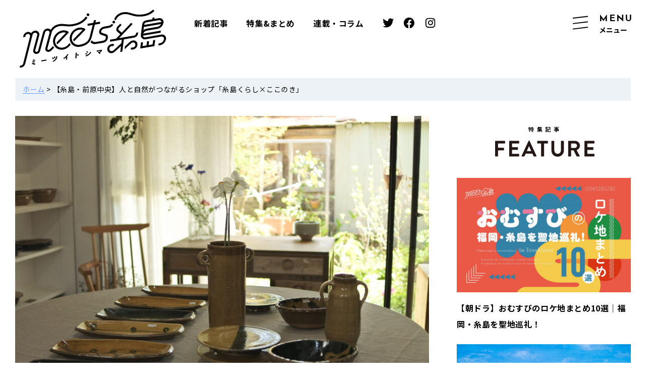

--- FILE ---
content_type: text/html; charset=UTF-8
request_url: https://meets-itoshima.com/post-21710/
body_size: 20727
content:
<!DOCTYPE html>
<html lang="ja">

<head>
    <meta charset="UTF-8">
    <meta name="viewport" content="width=device-width, user-scalable=yes">
    
    <link rel="preconnect" href="https://fonts.googleapis.com">
    <link rel="preconnect" href="https://fonts.gstatic.com" crossorigin>
    <link rel="preload" href="https://meets-itoshima.com/wp-content/themes/ours/assets/js/swiper/swiper.min.css" as="style">
        <link rel="preload" href="https://meets-itoshima.com/wp-content/themes/ours/assets/css/page.css?ver=230131" as="style">
            <link rel="preload" href="https://meets-itoshima.com/wp-content/uploads/2024/04/IMG_5081-820x540.jpg" as="image">
        <link rel="stylesheet" href="https://meets-itoshima.com/wp-content/themes/ours/assets/js/swiper/swiper.min.css">
        <link rel="stylesheet" href="https://meets-itoshima.com/wp-content/cache/autoptimize/css/autoptimize_single_6faffb6d3d0b4a124e357dd284c820a6.css?ver=230131">
        <link href="https://fonts.googleapis.com/css2?family=Noto+Sans+JP:wght@400;700&family=Reem+Kufi:wght@600;700&display=swap" rel="stylesheet">
        <meta name='robots' content='index, follow, max-image-preview:large, max-snippet:-1, max-video-preview:-1' />

	<!-- This site is optimized with the Yoast SEO plugin v26.8 - https://yoast.com/product/yoast-seo-wordpress/ -->
	<title>糸島・前原中央「糸島暮らし×ここのき」は人と自然が繋がるお店</title>
	<meta name="description" content="糸島・前原中央「糸島暮らし×ここのき」は自然と作り手、使い手が繋がる持続可能な社会のためのエシカルショップ" />
	<link rel="canonical" href="https://meets-itoshima.com/post-21710/" />
	<meta property="og:locale" content="ja_JP" />
	<meta property="og:type" content="article" />
	<meta property="og:title" content="糸島・前原中央「糸島暮らし×ここのき」は人と自然が繋がるお店" />
	<meta property="og:description" content="糸島・前原中央「糸島暮らし×ここのき」は自然と作り手、使い手が繋がる持続可能な社会のためのエシカルショップ" />
	<meta property="og:url" content="https://meets-itoshima.com/post-21710/" />
	<meta property="og:site_name" content="meets糸島" />
	<meta property="article:publisher" content="https://www.facebook.com/meetsitoshima/" />
	<meta property="article:published_time" content="2024-04-25T08:00:41+00:00" />
	<meta property="og:image" content="https://meets-itoshima.com/wp-content/uploads/2024/04/IMG_5081.jpg" />
	<meta property="og:image:width" content="1616" />
	<meta property="og:image:height" content="1080" />
	<meta property="og:image:type" content="image/jpeg" />
	<meta name="author" content="いぬい" />
	<meta name="twitter:card" content="summary_large_image" />
	<meta name="twitter:creator" content="@meets_itoshima" />
	<meta name="twitter:site" content="@meets_itoshima" />
	<meta name="twitter:label1" content="執筆者" />
	<meta name="twitter:data1" content="いぬい" />
	<script type="application/ld+json" class="yoast-schema-graph">{"@context":"https://schema.org","@graph":[{"@type":"Article","@id":"https://meets-itoshima.com/post-21710/#article","isPartOf":{"@id":"https://meets-itoshima.com/post-21710/"},"author":{"name":"いぬい","@id":"https://meets-itoshima.com/#/schema/person/0bbd41c1838104de830100b8cb2cfb0d"},"headline":"【糸島・前原中央】人と自然がつながるショップ「糸島くらし×ここのき」","datePublished":"2024-04-25T08:00:41+00:00","mainEntityOfPage":{"@id":"https://meets-itoshima.com/post-21710/"},"wordCount":9,"publisher":{"@id":"https://meets-itoshima.com/#organization"},"image":{"@id":"https://meets-itoshima.com/post-21710/#primaryimage"},"thumbnailUrl":"https://meets-itoshima.com/wp-content/uploads/2024/04/IMG_5081.jpg","articleSection":["インタビュー"],"inLanguage":"ja"},{"@type":"WebPage","@id":"https://meets-itoshima.com/post-21710/","url":"https://meets-itoshima.com/post-21710/","name":"糸島・前原中央「糸島暮らし×ここのき」は人と自然が繋がるお店","isPartOf":{"@id":"https://meets-itoshima.com/#website"},"primaryImageOfPage":{"@id":"https://meets-itoshima.com/post-21710/#primaryimage"},"image":{"@id":"https://meets-itoshima.com/post-21710/#primaryimage"},"thumbnailUrl":"https://meets-itoshima.com/wp-content/uploads/2024/04/IMG_5081.jpg","datePublished":"2024-04-25T08:00:41+00:00","description":"糸島・前原中央「糸島暮らし×ここのき」は自然と作り手、使い手が繋がる持続可能な社会のためのエシカルショップ","breadcrumb":{"@id":"https://meets-itoshima.com/post-21710/#breadcrumb"},"inLanguage":"ja","potentialAction":[{"@type":"ReadAction","target":["https://meets-itoshima.com/post-21710/"]}]},{"@type":"ImageObject","inLanguage":"ja","@id":"https://meets-itoshima.com/post-21710/#primaryimage","url":"https://meets-itoshima.com/wp-content/uploads/2024/04/IMG_5081.jpg","contentUrl":"https://meets-itoshima.com/wp-content/uploads/2024/04/IMG_5081.jpg","width":1616,"height":1080},{"@type":"BreadcrumbList","@id":"https://meets-itoshima.com/post-21710/#breadcrumb","itemListElement":[{"@type":"ListItem","position":1,"name":"ホーム","item":"https://meets-itoshima.com/"},{"@type":"ListItem","position":2,"name":"【糸島・前原中央】人と自然がつながるショップ「糸島くらし×ここのき」"}]},{"@type":"WebSite","@id":"https://meets-itoshima.com/#website","url":"https://meets-itoshima.com/","name":"meets糸島","description":"糸島と出会い、この町を好きになる。meets糸島（ミーツ糸島）は糸島の情報を発信するWebメディアです。","publisher":{"@id":"https://meets-itoshima.com/#organization"},"potentialAction":[{"@type":"SearchAction","target":{"@type":"EntryPoint","urlTemplate":"https://meets-itoshima.com/?s={search_term_string}"},"query-input":{"@type":"PropertyValueSpecification","valueRequired":true,"valueName":"search_term_string"}}],"inLanguage":"ja"},{"@type":"Organization","@id":"https://meets-itoshima.com/#organization","name":"meets 糸島","url":"https://meets-itoshima.com/","logo":{"@type":"ImageObject","inLanguage":"ja","@id":"https://meets-itoshima.com/#/schema/logo/image/","url":"https://meets-itoshima.com/wp-content/uploads/2021/09/8cf909b75b346810bd92867ab90213c2.png","contentUrl":"https://meets-itoshima.com/wp-content/uploads/2021/09/8cf909b75b346810bd92867ab90213c2.png","width":700,"height":304,"caption":"meets 糸島"},"image":{"@id":"https://meets-itoshima.com/#/schema/logo/image/"},"sameAs":["https://www.facebook.com/meetsitoshima/","https://x.com/meets_itoshima","https://www.instagram.com/meets_itoshima/"]},{"@type":"Person","@id":"https://meets-itoshima.com/#/schema/person/0bbd41c1838104de830100b8cb2cfb0d","name":"いぬい","image":{"@type":"ImageObject","inLanguage":"ja","@id":"https://meets-itoshima.com/#/schema/person/image/","url":"https://meets-itoshima.com/wp-content/uploads/2024/03/IMG_4773.jpg","contentUrl":"https://meets-itoshima.com/wp-content/uploads/2024/03/IMG_4773.jpg","caption":"いぬい"},"description":"人との対話が命。をモットーにやってます。インタビュー先の背景、想い、人柄を伝えられたらと思ってます。好きな言葉は「実るほど頭を垂れる稲穂かな」です。偉そうなプロフィール画像ですがよろしくお願いします^_^","sameAs":["https://www.instagram.com/inui.taka_bar_ring?igsh=MW5kMGdndGN6dTA5ZQ%3D%3D&utm_source=qr"],"url":"https://meets-itoshima.com/author/inui/"}]}</script>
	<!-- / Yoast SEO plugin. -->


<script type="text/javascript" id="wpp-js" src="https://meets-itoshima.com/wp-content/plugins/wordpress-popular-posts/assets/js/wpp.min.js?ver=7.3.6" data-sampling="0" data-sampling-rate="100" data-api-url="https://meets-itoshima.com/wp-json/wordpress-popular-posts" data-post-id="21710" data-token="fcc0a46690" data-lang="0" data-debug="0"></script>
<style id='wp-img-auto-sizes-contain-inline-css' type='text/css'>
img:is([sizes=auto i],[sizes^="auto," i]){contain-intrinsic-size:3000px 1500px}
/*# sourceURL=wp-img-auto-sizes-contain-inline-css */
</style>
<style id='classic-theme-styles-inline-css' type='text/css'>
/*! This file is auto-generated */
.wp-block-button__link{color:#fff;background-color:#32373c;border-radius:9999px;box-shadow:none;text-decoration:none;padding:calc(.667em + 2px) calc(1.333em + 2px);font-size:1.125em}.wp-block-file__button{background:#32373c;color:#fff;text-decoration:none}
/*# sourceURL=/wp-includes/css/classic-themes.min.css */
</style>
<link rel='stylesheet' id='pz-linkcard-css' href='https://meets-itoshima.com/wp-content/cache/autoptimize/css/autoptimize_single_a897bedff9ac5559cae51d1e1c1851d2.css?ver=2.4.7.626' type='text/css' media='all' />
<link rel='stylesheet' id='wordpress-popular-posts-css-css' href='https://meets-itoshima.com/wp-content/cache/autoptimize/css/autoptimize_single_bc659c66ff1402b607f62f19f57691fd.css?ver=7.3.6' type='text/css' media='all' />
<link rel='stylesheet' id='__EPYT__style-css' href='https://meets-itoshima.com/wp-content/plugins/youtube-embed-plus/styles/ytprefs.min.css?ver=14.1.4.1' type='text/css' media='all' />
<style id='__EPYT__style-inline-css' type='text/css'>

                .epyt-gallery-thumb {
                        width: 33.333%;
                }
                
/*# sourceURL=__EPYT__style-inline-css */
</style>
<script defer type="text/javascript" src="https://meets-itoshima.com/wp-includes/js/jquery/jquery.min.js?ver=3.7.1" id="jquery-core-js"></script>
<script defer id="__ytprefs__-js-extra" src="[data-uri]"></script>
<script defer type="text/javascript" src="https://meets-itoshima.com/wp-content/plugins/youtube-embed-plus/scripts/ytprefs.min.js?ver=14.1.4.1" id="__ytprefs__-js"></script>
<link rel="EditURI" type="application/rsd+xml" title="RSD" href="https://meets-itoshima.com/xmlrpc.php?rsd" />
<meta name="generator" content="WordPress 6.9" />
<link rel='shortlink' href='https://meets-itoshima.com/?p=21710' />
            <style id="wpp-loading-animation-styles">@-webkit-keyframes bgslide{from{background-position-x:0}to{background-position-x:-200%}}@keyframes bgslide{from{background-position-x:0}to{background-position-x:-200%}}.wpp-widget-block-placeholder,.wpp-shortcode-placeholder{margin:0 auto;width:60px;height:3px;background:#dd3737;background:linear-gradient(90deg,#dd3737 0%,#571313 10%,#dd3737 100%);background-size:200% auto;border-radius:3px;-webkit-animation:bgslide 1s infinite linear;animation:bgslide 1s infinite linear}</style>
            <link rel="alternate" type="application/rss+xml" title="meets糸島 » フィード" href="https://meets-itoshima.com/feed/" />
<link rel="icon" href="https://meets-itoshima.com/wp-content/uploads/2021/09/cropped-favicon-32x32.jpg" sizes="32x32" />
<link rel="icon" href="https://meets-itoshima.com/wp-content/uploads/2021/09/cropped-favicon-192x192.jpg" sizes="192x192" />
<link rel="apple-touch-icon" href="https://meets-itoshima.com/wp-content/uploads/2021/09/cropped-favicon-180x180.jpg" />
<meta name="msapplication-TileImage" content="https://meets-itoshima.com/wp-content/uploads/2021/09/cropped-favicon-270x270.jpg" />
<noscript><style id="rocket-lazyload-nojs-css">.rll-youtube-player, [data-lazy-src]{display:none !important;}</style></noscript>    <!-- Global site tag (gtag.js) - Google Analytics -->
    <script async src="https://www.googletagmanager.com/gtag/js?id=UA-210403618-1"></script>
    <script defer src="[data-uri]"></script>
</head>


<body class="single-page">
    <div class="overlay"></div>

    <div class="wrapper" id="page-top">

        

        
<header class="l-header st-header " id="header">
    <div class="st-header__content">
        <div class="st-header__logo img">        <a href="https://meets-itoshima.com/">
            <img src="https://meets-itoshima.com/wp-content/themes/ours/assets/img/common/header-logo.svg" width="290" height="114" alt="meets糸島">
        </a>
        </div>
        <div class="st-header__nav__pc">
            <ul class="st-header__nav__pc__list">
                <li class="st-header__nav__pc__item">
                    <a href="https://meets-itoshima.com/new/">新着記事</a>
                </li>
                <li class="st-header__nav__pc__item">
                    <a href="https://meets-itoshima.com/feature_category/feature/">特集&amp;まとめ</a>
                </li>
                <li class="st-header__nav__pc__item">
                    <a href="https://meets-itoshima.com/column_list/">連載・コラム</a>
                </li>
                <li class="st-header__nav__pc__item st-header__nav__pc__item--sns">
                    <a href="https://twitter.com/meets_itoshima" target="_blank" rel="noopener noreferrer"><span class="icon icon-twitter"></span></a>
                </li>
                <li class="st-header__nav__pc__item st-header__nav__pc__item--sns">
                    <a href="https://www.facebook.com/meetsitoshima/" target="_blank" rel="noopener noreferrer"><span class="icon icon-facebook"></span></a>
                </li>
                <li class="st-header__nav__pc__item st-header__nav__pc__item--sns">
                    <a href="https://www.instagram.com/meets_itoshima/" target="_blank" rel="noopener noreferrer"><span class="icon icon-instagram"></span></a>
                </li>
            </ul>
        </div><!-- /st-header__nav__pc -->

        <div class="st-header__nav" id="g-nav">
            <nav class="st-header__globalNav">
                <div class="st-header__globalNav__list">
                    <div class="st-header__globalNav__item">
                        <a href="https://meets-itoshima.com/" class="st-header__globalNav__link"><span class="ja">ホーム</span></a>
                    </div>
                    <p class="st-header__globalNav__subTtl sp">記事を探す</p>
                    <div class="st-header__globalNav__item">
                        <a href="https://meets-itoshima.com/new/" class="st-header__globalNav__link"><span class="ja">新着記事</span></a>
                    </div>
                    <div class="st-header__globalNav__item">
                        <a href="https://meets-itoshima.com/feature_category/feature/" class="st-header__globalNav__link"><span class="ja">特集&amp;まとめ</span></a>
                    </div>
                    <div class="st-header__globalNav__item">
                        <a href="https://meets-itoshima.com/column_list/" class="st-header__globalNav__link"><span class="ja">連載・コラム</span></a>
                    </div>

                    <div class="st-header__globalNav__item"><a href="https://meets-itoshima.com/category/category-56/" class="st-header__globalNav__link"><span class="ja">インタビュー</span></a></div><div class="st-header__globalNav__item"><a href="https://meets-itoshima.com/category/culture/" class="st-header__globalNav__link"><span class="ja">カルチャー</span></a></div><div class="st-header__globalNav__item"><a href="https://meets-itoshima.com/category/gourmet/" class="st-header__globalNav__link"><span class="ja">グルメ</span></a></div><div class="st-header__globalNav__item"><a href="https://meets-itoshima.com/category/spot/" class="st-header__globalNav__link"><span class="ja">スポット</span></a></div><div class="st-header__globalNav__item"><a href="https://meets-itoshima.com/category/category-39/" class="st-header__globalNav__link"><span class="ja">移住</span></a></div>
                    <div class="st-header__globalNav__item"><a href="https://meets-itoshima.com/about/" class="st-header__globalNav__link"><span class="ja">meets糸島とは？</span></a></div><div class="st-header__globalNav__item"><a href="https://meets-itoshima.com/author/" class="st-header__globalNav__link"><span class="ja">ライター一覧</span></a></div><div class="st-header__globalNav__item"><a href="https://meets-itoshima.com/writer/" class="st-header__globalNav__link"><span class="ja">ライター募集</span></a></div>
                </div>
            </nav>

            <div class="st-header__tags">
                <div class="inner">
                    <ul class="tags__list"><li class="tags__item c-tag"><a href="https://meets-itoshima.com/tag/post-45/">#深江</a></li><li class="tags__item c-tag"><a href="https://meets-itoshima.com/tag/post-38/">#観光</a></li><li class="tags__item c-tag"><a href="https://meets-itoshima.com/tag/post-46/">#レストラン</a></li><li class="tags__item c-tag"><a href="https://meets-itoshima.com/tag/post-47/">#タイ料理</a></li><li class="tags__item c-tag"><a href="https://meets-itoshima.com/tag/post-49/">#パン</a></li><li class="tags__item c-tag"><a href="https://meets-itoshima.com/tag/post-52/">#カフェ</a></li><li class="tags__item c-tag"><a href="https://meets-itoshima.com/tag/post-53/">#ドライブ</a></li><li class="tags__item c-tag"><a href="https://meets-itoshima.com/tag/post-62/">#インスタ映え</a></li><li class="tags__item c-tag"><a href="https://meets-itoshima.com/tag/post-98/">#福岡</a></li><li class="tags__item c-tag"><a href="https://meets-itoshima.com/tag/post-68/">#海</a></li></ul>                </div>
            </div>

            <div class="c-search c-search--head">
	<form role="search" method="get" class="cb-search" action="https://meets-itoshima.com/">
		<div class="sec-search__cont">
			<div class="c-search__cont__freeword">
				<input type="text" class="cb-search-field cb-font-header" id="freeword-head" placeholder="フリーワード" value="" name="s" title="" autocomplete="off">
			</div>
			<button id="submit-head" type="submit" value="Search" class="c-search__btn">探す</button>
		</div>
	</form>
</div>

                                        <div class="st-header__pickup">
                    <h2 class="st-header__pickup__ttl">
                        <span>meets糸島のイチオシ記事</span>
                    </h2>
                    <div class="c-article__list">
                                                    <div class="c-article__item">
                                <a href="https://meets-itoshima.com/post-25795/">
                                    <div class="c-article__item__img img">
                                                                                    <img width="550" height="362" src="https://meets-itoshima.com/wp-content/uploads/2024/11/dd03a088e9dc018cd1d40abcbec42e1e-768x506.jpg" class="attachment-550x362 size-550x362 wp-post-image" alt="【朝ドラ】おむすびのロケ地まとめ10選｜福岡・糸島を聖地巡礼！" decoding="async" fetchpriority="high" srcset="https://meets-itoshima.com/wp-content/uploads/2024/11/dd03a088e9dc018cd1d40abcbec42e1e-768x506.jpg 768w, https://meets-itoshima.com/wp-content/uploads/2024/11/dd03a088e9dc018cd1d40abcbec42e1e-300x198.jpg 300w, https://meets-itoshima.com/wp-content/uploads/2024/11/dd03a088e9dc018cd1d40abcbec42e1e-500x329.jpg 500w, https://meets-itoshima.com/wp-content/uploads/2024/11/dd03a088e9dc018cd1d40abcbec42e1e-1536x1012.jpg 1536w, https://meets-itoshima.com/wp-content/uploads/2024/11/dd03a088e9dc018cd1d40abcbec42e1e-820x540.jpg 820w, https://meets-itoshima.com/wp-content/uploads/2024/11/dd03a088e9dc018cd1d40abcbec42e1e.jpg 1898w" sizes="(max-width: 550px) 100vw, 550px" />                                                                                <div class="c-article__item__date c-article__item__date--header en"><span>2024.11.30</span></div>
                                    </div>
                                    <div class="c-article__item__txtbox">
                                        <h3 class="c-article__item__ttl">【朝ドラ】おむすびのロケ地まとめ10選｜福岡・糸島を聖地巡礼！</h3>
                                        <div class="c-article__item__meta">
                                            <div class="c-article__item__date c-article__item__date__pc en"><span>2024.11.30</span></div>

                                            <div class="c-article__item__writer">
                                                                                                <div class="c-article__item__writer__img img">
                                                    <img src="https://meets-itoshima.com/wp-content/uploads/2022/04/6fb9867e09b6aa728d84fc989cf9e4e0-300x300.jpg" width="68" height="68" alt="tomo" class="avatar avatar-68 wp-user-avatar wp-user-avatar-68 alignnone photo" />                                                </div>
                                                <div class="c-article__item__writer__name">tomo</div>
                                            </div>
                                                                                    </div>
                                    </div>
                                </a>
                            </div>

                                                    <div class="c-article__item">
                                <a href="https://meets-itoshima.com/post-25706/">
                                    <div class="c-article__item__img img">
                                                                                    <img width="550" height="362" src="https://meets-itoshima.com/wp-content/uploads/2024/10/IMG_6785-1_AI-Extender-e1730036292105-768x506.jpg" class="attachment-550x362 size-550x362 wp-post-image" alt="地域愛で糸島を地方創生のロールモデルに！イトシマ株式会社が目指す糸島サイエンス・ヴィレッジの構築" decoding="async" srcset="https://meets-itoshima.com/wp-content/uploads/2024/10/IMG_6785-1_AI-Extender-e1730036292105-768x506.jpg 768w, https://meets-itoshima.com/wp-content/uploads/2024/10/IMG_6785-1_AI-Extender-e1730036292105-300x198.jpg 300w, https://meets-itoshima.com/wp-content/uploads/2024/10/IMG_6785-1_AI-Extender-e1730036292105-500x329.jpg 500w, https://meets-itoshima.com/wp-content/uploads/2024/10/IMG_6785-1_AI-Extender-e1730036292105.jpg 820w" sizes="(max-width: 550px) 100vw, 550px" />                                                                                <div class="c-article__item__date c-article__item__date--header en"><span>2024.11.28</span></div>
                                    </div>
                                    <div class="c-article__item__txtbox">
                                        <h3 class="c-article__item__ttl">地域愛で糸島を地方創生のロールモデルに！イトシマ株式会社が目指す糸島サイエンス・ヴィレッジの構築</h3>
                                        <div class="c-article__item__meta">
                                            <div class="c-article__item__date c-article__item__date__pc en"><span>2024.11.28</span></div>

                                            <div class="c-article__item__writer">
                                                                                                <div class="c-article__item__writer__img img">
                                                    <img src="https://meets-itoshima.com/wp-content/uploads/2022/01/IMG_7133-640x640.jpg" width="68" height="68" alt="Hanane" class="avatar avatar-68 wp-user-avatar wp-user-avatar-68 alignnone photo" />                                                </div>
                                                <div class="c-article__item__writer__name">Hanane</div>
                                            </div>
                                                                                    </div>
                                    </div>
                                </a>
                            </div>

                                                    <div class="c-article__item">
                                <a href="https://meets-itoshima.com/post-24840/">
                                    <div class="c-article__item__img img">
                                                                                    <img width="550" height="362" src="https://meets-itoshima.com/wp-content/uploads/2024/10/98e816f2602b251e319cf2217d0f2978-768x506.jpg" class="attachment-550x362 size-550x362 wp-post-image" alt="こだわりのいっぴんvol.4｜光を包み込んで輝く、パート・ド・ヴェールのガラス細工" decoding="async" srcset="https://meets-itoshima.com/wp-content/uploads/2024/10/98e816f2602b251e319cf2217d0f2978-768x506.jpg 768w, https://meets-itoshima.com/wp-content/uploads/2024/10/98e816f2602b251e319cf2217d0f2978-300x198.jpg 300w, https://meets-itoshima.com/wp-content/uploads/2024/10/98e816f2602b251e319cf2217d0f2978-500x329.jpg 500w, https://meets-itoshima.com/wp-content/uploads/2024/10/98e816f2602b251e319cf2217d0f2978-820x540.jpg 820w, https://meets-itoshima.com/wp-content/uploads/2024/10/98e816f2602b251e319cf2217d0f2978.jpg 1518w" sizes="(max-width: 550px) 100vw, 550px" />                                                                                <div class="c-article__item__date c-article__item__date--header en"><span>2024.10.22</span></div>
                                    </div>
                                    <div class="c-article__item__txtbox">
                                        <h3 class="c-article__item__ttl">こだわりのいっぴんvol.4｜光を包み込んで輝く、パート・ド・ヴェールのガラス細工</h3>
                                        <div class="c-article__item__meta">
                                            <div class="c-article__item__date c-article__item__date__pc en"><span>2024.10.22</span></div>

                                            <div class="c-article__item__writer">
                                                                                                <div class="c-article__item__writer__img img">
                                                    <img src="https://meets-itoshima.com/wp-content/uploads/2022/07/081de4784d641f55992907ed21bc2e16-300x300.jpg" width="68" height="68" alt="中山 さおり" class="avatar avatar-68 wp-user-avatar wp-user-avatar-68 alignnone photo" />                                                </div>
                                                <div class="c-article__item__writer__name">中山 さおり</div>
                                            </div>
                                                                                    </div>
                                    </div>
                                </a>
                            </div>

                                                    <div class="c-article__item">
                                <a href="https://meets-itoshima.com/post-24820/">
                                    <div class="c-article__item__img img">
                                                                                    <img width="550" height="362" src="https://meets-itoshima.com/wp-content/uploads/2024/08/86f447649e78084bdc9b9895c97c1d56-768x506.jpg" class="attachment-550x362 size-550x362 wp-post-image" alt="学生編集部が本気でメニュー考案！糸島にあるクラフトビール醸造所「ハローブルワリー」とコラボ｜販売編" decoding="async" srcset="https://meets-itoshima.com/wp-content/uploads/2024/08/86f447649e78084bdc9b9895c97c1d56-768x506.jpg 768w, https://meets-itoshima.com/wp-content/uploads/2024/08/86f447649e78084bdc9b9895c97c1d56-300x198.jpg 300w, https://meets-itoshima.com/wp-content/uploads/2024/08/86f447649e78084bdc9b9895c97c1d56-500x329.jpg 500w, https://meets-itoshima.com/wp-content/uploads/2024/08/86f447649e78084bdc9b9895c97c1d56-820x540.jpg 820w, https://meets-itoshima.com/wp-content/uploads/2024/08/86f447649e78084bdc9b9895c97c1d56.jpg 1518w" sizes="(max-width: 550px) 100vw, 550px" />                                                                                <div class="c-article__item__date c-article__item__date--header en"><span>2024.8.22</span></div>
                                    </div>
                                    <div class="c-article__item__txtbox">
                                        <h3 class="c-article__item__ttl">学生編集部が本気でメニュー考案！糸島にあるクラフトビール醸造所「ハローブルワリー」とコラボ｜販売編</h3>
                                        <div class="c-article__item__meta">
                                            <div class="c-article__item__date c-article__item__date__pc en"><span>2024.8.22</span></div>

                                            <div class="c-article__item__writer">
                                                                                                <div class="c-article__item__writer__img img">
                                                    <img src="https://meets-itoshima.com/wp-content/uploads/2023/11/IMG_5867-640x640.jpeg" width="68" height="68" alt="りーさん" class="avatar avatar-68 wp-user-avatar wp-user-avatar-68 alignnone photo" />                                                </div>
                                                <div class="c-article__item__writer__name">りーさん</div>
                                            </div>
                                                                                    </div>
                                    </div>
                                </a>
                            </div>

                                            </div>
                </div><!-- /st-header__pickup -->
            

            
            <div class="st-header__link">
                <ul class="st-header__link__list">
                    <li class="st-header__link__item">
                        <a href="https://meets-itoshima.com/promotion/">広告掲載、タイアップについて</a>
                    </li>
                    <li class="st-header__link__item">
                        <a href="https://meets-itoshima.com/contact/">お問い合わせ</a>
                    </li>
                    <li class="st-header__link__item">
                        <a href="https://meets-itoshima.com/termsofservice/">利用規約</a>
                    </li>
                    <li class="st-header__link__item">
                        <a href="https://meets-itoshima.com/privacypolicy/">プライバシーポリシー</a>
                    </li>
                </ul>
            </div>

        </div><!-- /st-header__nav #g-nav -->

        <div class="sp-btnWrap">
            <div id="sp-btn" class="st-header__spBtn">
                <button id="sp-btn-a" class="st-header__spBtnLink">
                    <img src="https://meets-itoshima.com/wp-content/themes/ours/assets/img/common/icn_menu_off.svg" alt="メニュー" class="icn_menu skip-lazy pc" width="50" height="50">
                    <img src="https://meets-itoshima.com/wp-content/themes/ours/assets/img/common/icn_menu_off_sp.svg" alt="メニュー" class="icn_menu_sp skip-lazy sp" width="25" height="25">
                    <span class="sp-btn__txt">
                        <span class="sp-btn__txt__en en">MENU</span>
                        <span class="sp-btn__txt__ja" id="btn_txt_menu">メニュー</span>
                    </span>
                </button>
            </div>
        </div>

    </div>
</header><!-- /.st-header -->

        <div id="single" class="l-contents">

            <div class="breadcrumbs-wrap">
                <div class="inner">
                    <div id="breadcrumbs"><span><span><a href="https://meets-itoshima.com/">ホーム</a></span> &gt; <span class="breadcrumb_last" aria-current="page">【糸島・前原中央】人と自然がつながるショップ「糸島くらし×ここのき」</span></span></div>                </div>
            </div>

            <div class="l-wrap">
                <div class="l-main">
                    <article class="sec-post">
                        <header class="post__top">
                            <div class="post__mainImg img ">
                                                                    <img width="820" height="540" src="https://meets-itoshima.com/wp-content/uploads/2024/04/IMG_5081-820x540.jpg" class="skip-lazy wp-post-image" alt="【糸島・前原中央】人と自然がつながるショップ「糸島くらし×ここのき」" decoding="async" />                                                            </div>
                            <div class="post__head inner">
                                <h1 class="post__title">【糸島・前原中央】人と自然がつながるショップ「糸島くらし×ここのき」</h1>
                                <div class="post__meta">
                                    <p class="post__meta__date en">2024.04.25</p>
                                    <div class="post__meta__bottom">
                                        <div class="post__meta__writer">
                                            <span class="post__meta__certified">公認ライター： </span>
                                            <div class="post__meta__writer__img img">
                                                <img src="https://meets-itoshima.com/wp-content/uploads/2024/03/IMG_4773-640x640.jpg" width="64" height="64" alt="いぬい" class="avatar avatar-64 wp-user-avatar wp-user-avatar-64 alignnone photo" />                                            </div>
                                            <div class="post__meta__writer__name"><a href="https://meets-itoshima.com/author/inui">いぬい</a></div>
                                        </div>
                                                                            </div>
                                </div><!-- /post__meta -->
                                <ul class="post__category"><li class="post__category__item"><a href="https://meets-itoshima.com/category/category-56/" rel="category tag">インタビュー</a></li></ul>                            </div>
                            
                            
                            <div class="post__lead">
                                <p class="sub_title__lead">糸島の前原中央にある、手作り雑貨や食品を取り扱うショップ「糸島くらし×ここのき」さん。<br />
<br />
こちらは糸島で活動をされている作り手や職人さん達の販路流通を担っている場所。<br />
<br />
そのため、活気に溢れ地域の方々にも愛されている「糸島くらし×ここのき」さんは、コミュニティが生まれる場所にもなっています。<br />
<br />
今回はショップを立ち上げるキッカケや、地域への想い、そして現在取り組んでいることをお伺いしました。<br />
</p>
                                <div class="single__adWrap single__adWrap_01 flex">
                                    <div class="single__ad ad_01">
                                                                            </div>
                                                                            <div class="single__ad ad_02">
                                                                                    </div>
                                                                    </div>

                            </div>
                        </header>

                        <div class="post__contents">
                            <div id="toc_container" class="no_bullets"><p class="toc_title">目次</p><ul class="toc_list"><li><a href="#i">きっかけは日本の「山」事情から。人と自然の調和を目指す「糸島くらし×ここのき」</a></li><li><a href="#i-2">日本が直面する山事情とは？自分には何ができるのかを日々、考える</a></li><li><a href="#i-3">さまざま思案する中「糸島くらし×ここのき」さんが出した答え</a></li><li><a href="#i-4">無理なく幸せに。居心地の良い環境とバランスを</a></li><li><a href="#i-5">人と自然の調和で満ちている「糸島くらし×ここのき」</a></li></ul></div>
<h2 class="sub_title__h2"><span id="i">きっかけは日本の「山」事情から。人と自然の調和を目指す「糸島くらし×ここのき」</span></h2><p><img decoding="async" loading="lazy"  class="alignnone size-full wp-image-21713" src="https://meets-itoshima.com/wp-content/uploads/2024/04/IMG_5050.jpg" alt="" width="1616" height="1080" srcset="https://meets-itoshima.com/wp-content/uploads/2024/04/IMG_5050.jpg 1616w, https://meets-itoshima.com/wp-content/uploads/2024/04/IMG_5050-300x200.jpg 300w, https://meets-itoshima.com/wp-content/uploads/2024/04/IMG_5050-500x334.jpg 500w, https://meets-itoshima.com/wp-content/uploads/2024/04/IMG_5050-768x513.jpg 768w, https://meets-itoshima.com/wp-content/uploads/2024/04/IMG_5050-1536x1027.jpg 1536w" sizes="auto, (max-width: 1616px) 100vw, 1616px" /></p>
<p>&nbsp;</p>
<h2><span id="i-2">日本が直面する山事情とは？自分には何ができるのかを日々、考える</span></h2>
<p><strong><em>──「糸島くらし×ここのき」を立ち上げるキッカケはなんだったのでしょうか？</em></strong></p>
<p><span style="font-weight: 400;">私は、熊本県の阿蘇からこちら糸島に移住をしてきました。</span></p>
<p><span style="font-weight: 400;">それからしばらくして山と関わることがあり、戦後の森林復旧政策のために杉などが植えられた日本の山が今荒れていると聞いて、何か力になれることはないか。そう考えた時に、そこに住む町の人に木を使ってもらい、経済的循環を作る必要がありました。</span><span style="font-weight: 400;">そこで、まずは町の人に日本の山事情を知ってもらうための場を作ろうと、考えたのがきっかけです。</span></p>
<p><span style="font-weight: 400;">ただ、木の流通というのがなかなか難しく、</span><span style="font-weight: 400;">製材所だと地域の方々がなかなか寄り付きにくいと思いました。</span></p>
<p><img decoding="async" loading="lazy"  class="alignnone size-full wp-image-21744" src="https://meets-itoshima.com/wp-content/uploads/2024/04/IMG_5081.jpg" alt="" width="1616" height="1080" srcset="https://meets-itoshima.com/wp-content/uploads/2024/04/IMG_5081.jpg 1616w, https://meets-itoshima.com/wp-content/uploads/2024/04/IMG_5081-300x200.jpg 300w, https://meets-itoshima.com/wp-content/uploads/2024/04/IMG_5081-500x334.jpg 500w, https://meets-itoshima.com/wp-content/uploads/2024/04/IMG_5081-768x513.jpg 768w, https://meets-itoshima.com/wp-content/uploads/2024/04/IMG_5081-1536x1027.jpg 1536w" sizes="auto, (max-width: 1616px) 100vw, 1616px" /></p>
<p>&nbsp;</p>
<h2><span id="i-3">さまざま思案する中「糸島くらし×ここのき」さんが出した答え</span></h2>
<p><span style="font-weight: 400;">そこで、地元の木を使ってモノづくりをされている作り手さんと一緒に、暮らしに必要なモノを作り、選択肢に入れてもらうようにする取り組みをしました。</span></p>
<p><span style="font-weight: 400;">ここで大事なことは、選んでもらうことだと思っています。</span><span style="font-weight: 400;">なにも木だけじゃないと私は思います。</span><span style="font-weight: 400;">陶器や無農薬でできた野菜やドレッシング、生活を豊かにする道具すべて、地元の作り手さんがこしらえた長く使えるモノを。そんな価値観を共有できたらと思っています。</span></p>
<p><img decoding="async" loading="lazy"  class="alignnone size-full wp-image-21746" src="https://meets-itoshima.com/wp-content/uploads/2024/04/IMG_5085.jpg" alt="" width="1616" height="1080" srcset="https://meets-itoshima.com/wp-content/uploads/2024/04/IMG_5085.jpg 1616w, https://meets-itoshima.com/wp-content/uploads/2024/04/IMG_5085-300x200.jpg 300w, https://meets-itoshima.com/wp-content/uploads/2024/04/IMG_5085-500x334.jpg 500w, https://meets-itoshima.com/wp-content/uploads/2024/04/IMG_5085-768x513.jpg 768w, https://meets-itoshima.com/wp-content/uploads/2024/04/IMG_5085-1536x1027.jpg 1536w" sizes="auto, (max-width: 1616px) 100vw, 1616px" /></p>
<p><strong><em>──色んな作り手さんの商品が並んでいますが、取り扱いに至るまでの経緯はありますか？</em></strong></p>
<p><span style="font-weight: 400;">まずは糸島半島で活動されている方というのが1つあります。</span><span style="font-weight: 400;">あとは「共感」です。</span></p>
<p><span style="font-weight: 400;">作り手さんの想いやデザイン、食材であれば無農薬であったり製造方法であったり。私自身が良いなと思えるものは、声をかけたりもします。</span><span style="font-weight: 400;">しかし、ご覧の通り置くスペースがなくなってきたりしてるので、今はあまり増やしてはいないです。</span></p>
<p><img decoding="async" loading="lazy"  class="alignnone size-full wp-image-21726" src="https://meets-itoshima.com/wp-content/uploads/2024/04/IMG_5063.jpg" alt="" width="1616" height="1080" srcset="https://meets-itoshima.com/wp-content/uploads/2024/04/IMG_5063.jpg 1616w, https://meets-itoshima.com/wp-content/uploads/2024/04/IMG_5063-300x200.jpg 300w, https://meets-itoshima.com/wp-content/uploads/2024/04/IMG_5063-500x334.jpg 500w, https://meets-itoshima.com/wp-content/uploads/2024/04/IMG_5063-768x513.jpg 768w, https://meets-itoshima.com/wp-content/uploads/2024/04/IMG_5063-1536x1027.jpg 1536w" sizes="auto, (max-width: 1616px) 100vw, 1616px" /></p>
<p>&nbsp;</p>
<h2><span id="i-4">無理なく幸せに。居心地の良い環境とバランスを</span></h2>
<p><em>──改めて当初の想い、そしてやりがいをお聞きしてもよろしいでしょうか?</em></p>
<p><span style="font-weight: 400;">当初はもう、勢い任せでした。（笑）</span></p>
<p><span style="font-weight: 400;">経済的な部分も含めて心配になる時もありましたが、今年で14年目です。自分が素敵だなと思うモノしか置いていないのでストレスもなく続けられています。</span></p>
<p><span style="font-weight: 400;">そしてそれを喜んでくれるお客様がいて、作り手の皆様もそれで生活ができるので、一緒に生きている感覚があるというか。そういった部分を共有できているのがとても嬉しいです。</span></p>
<p>&nbsp;</p>
<p><em><strong>──</strong>今後の方針や展望をお聞かせてください</em></p>
<p><strong>人が住んでいる環境と自然の環境、双方のバランスを取れるような世の中の一端を担えたらと思います。</strong>まずは大量消費の世の中を見直して、でも自給自足だけっていうわけでもない。バランスよく循環して、皆さんが無理なく幸せに暮らせるように。そんな生き方を模索していきたいです。</p>
<p><img decoding="async" loading="lazy"  class="alignnone size-full wp-image-21736" src="https://meets-itoshima.com/wp-content/uploads/2024/04/IMG_5073.jpg" alt="" width="1616" height="1080" srcset="https://meets-itoshima.com/wp-content/uploads/2024/04/IMG_5073.jpg 1616w, https://meets-itoshima.com/wp-content/uploads/2024/04/IMG_5073-300x200.jpg 300w, https://meets-itoshima.com/wp-content/uploads/2024/04/IMG_5073-500x334.jpg 500w, https://meets-itoshima.com/wp-content/uploads/2024/04/IMG_5073-768x513.jpg 768w, https://meets-itoshima.com/wp-content/uploads/2024/04/IMG_5073-1536x1027.jpg 1536w" sizes="auto, (max-width: 1616px) 100vw, 1616px" /></p>
<p>&nbsp;</p>
<h2><span id="i-5"><strong>人と自然の調和で満ちている「糸島くらし×ここのき」</strong></span></h2>
<p><span style="font-weight: 400;">店主はとても優しく、地域の憩いの場になるのも頷けます。</span><span style="font-weight: 400;">活動も日々アグレッシブで、「日々と花」さんの採取活動のお手伝いも早朝からされています。</span><span style="font-weight: 400;">余談ですが、筆者が今愛用している杉の木クラフトさんのお弁当箱はこちらの店舗で購入致しました。</span></p>
<p><span style="font-weight: 400;">糸島の作り手さんの作品が多数あり、定期的にイベントも行っていますので、糸島に立ち寄った際はぜひ覗いてみてください。</span></p>
<p><img decoding="async" loading="lazy"  class="alignnone size-full wp-image-21728" src="https://meets-itoshima.com/wp-content/uploads/2024/04/IMG_5065.jpg" alt="" width="1616" height="1080" srcset="https://meets-itoshima.com/wp-content/uploads/2024/04/IMG_5065.jpg 1616w, https://meets-itoshima.com/wp-content/uploads/2024/04/IMG_5065-300x200.jpg 300w, https://meets-itoshima.com/wp-content/uploads/2024/04/IMG_5065-500x334.jpg 500w, https://meets-itoshima.com/wp-content/uploads/2024/04/IMG_5065-768x513.jpg 768w, https://meets-itoshima.com/wp-content/uploads/2024/04/IMG_5065-1536x1027.jpg 1536w" sizes="auto, (max-width: 1616px) 100vw, 1616px" /></p>
<div class="shop">
<h3 class="shop__ttl en">INFORMATION</h3>
<div class="shop__box">
<div class="shop__txtbox">
<div class="shop__dl">
<div class="row">
<p class="dt"><strong>店名：</strong></p>
<p class="dd">糸島くらし×ここのき</p>
</div>
<div class="row">
<p class="dt"><strong>住所：</strong></p>
<p class="dd">福岡県糸島市前原中央３丁目９−１</p>
</div>
<div class="row">
<p class="dt dt--no-y-rss"><strong>電話番号：</strong></p>
<p class="dd dd--no-y-rss">092-321-1020</p>
</div>
<div class="row">
<p class="dt"><strong>営業時間：</strong></p>
<p class="dd">10:00〜18:00</p>
</div>
<div class="row">
<p class="dt dt--no-y-rss"><strong>定休日：</strong></p>
<p class="dd dd--no-y-rss">火曜日</p>
</div>
<div class="row">
<p class="dt"><strong>Web：</strong></p>
<p class="dd"><a href="https://www.coconoki.com/" target="_blank" rel="noopener noreferrer">https://www.coconoki.com/</a></p>
</div>
</div>
</div>
<div class="shop__map">
<iframe loading="lazy"  src="about:blank" width="600" height="450" style="border:0;" allowfullscreen="" loading="lazy" referrerpolicy="no-referrer-when-downgrade" data-rocket-lazyload="fitvidscompatible" data-lazy-src="https://www.google.com/maps/embed?pb=!1m14!1m8!1m3!1d13298.917238786787!2d130.2010155!3d33.5604087!3m2!1i1024!2i768!4f13.1!3m3!1m2!1s0x3541e9c72f0c50b1%3A0xe215bdbf2886aed!2z57O45bO244GP44KJ44GXw5fjgZPjgZPjga7jgY0!5e0!3m2!1sja!2sjp!4v1713773541224!5m2!1sja!2sjp"></iframe><noscript><iframe loading="lazy"  src="https://www.google.com/maps/embed?pb=!1m14!1m8!1m3!1d13298.917238786787!2d130.2010155!3d33.5604087!3m2!1i1024!2i768!4f13.1!3m3!1m2!1s0x3541e9c72f0c50b1%3A0xe215bdbf2886aed!2z57O45bO244GP44KJ44GXw5fjgZPjgZPjga7jgY0!5e0!3m2!1sja!2sjp!4v1713773541224!5m2!1sja!2sjp" width="600" height="450" style="border:0;" allowfullscreen="" loading="lazy" referrerpolicy="no-referrer-when-downgrade"></iframe></noscript><p class="shop__map__link"><a href="http://maps.google.co.jp/maps?q='福岡県糸島市前原中央３丁目９−１'" target="_blank" rel="noopener noreferrer">Google Mapsで開く</a></p>
</div>
</div>
</div>
<p class="shop__attention">※記事内の情報は記事執筆時点のものです。正確な情報とは異なる可能性がございますので、最新の情報は直接店舗にお問い合わせください。</p>

                        </div><!-- /post__contents -->

                        <footer class="post__bottom">

                            <div class="post__share">
                                <div class="heading-01">
                                    <div class="heading-01__en en"><span>SHARE</span></div>
                                    <h2 class="heading-01__ja"><span>この記事をシェアする</span></h2>
                                </div>
                                <div class="post__share__box">
                                    <div class="post__share__img pc">
                                                                                    <img width="300" height="200" src="https://meets-itoshima.com/wp-content/uploads/2024/04/IMG_5081-300x200.jpg" class="attachment-medium size-medium wp-post-image" alt="【糸島・前原中央】人と自然がつながるショップ「糸島くらし×ここのき」" decoding="async" srcset="https://meets-itoshima.com/wp-content/uploads/2024/04/IMG_5081-300x200.jpg 300w, https://meets-itoshima.com/wp-content/uploads/2024/04/IMG_5081-500x334.jpg 500w, https://meets-itoshima.com/wp-content/uploads/2024/04/IMG_5081-768x513.jpg 768w, https://meets-itoshima.com/wp-content/uploads/2024/04/IMG_5081-1536x1027.jpg 1536w, https://meets-itoshima.com/wp-content/uploads/2024/04/IMG_5081.jpg 1616w" sizes="(max-width: 300px) 100vw, 300px" />                                                                            </div>
                                    <div class="post__share__txtxbox">
                                        <div class="post__share__head">
                                            <div class="post__share__img sp">
                                                                                                    <img width="160" height="160" src="https://meets-itoshima.com/wp-content/uploads/2024/04/IMG_5081-640x640.jpg" class="attachment-160x160 size-160x160 wp-post-image" alt="【糸島・前原中央】人と自然がつながるショップ「糸島くらし×ここのき」" decoding="async" />                                                                                            </div>
                                            <h3 class="post__share__ttl">【糸島・前原中央】人と自然がつながるショップ「糸島くらし×ここのき」</h3>
                                        </div>
                                        <div class="sec-sns">
                                            <ul class="sec-event__sns">
                                                <li class="sec-event__sns__item item-facebook">
                                                    <a href="http://www.facebook.com/share.php?u=https://meets-itoshima.com/post-21710/" rel="nofollow noopener noreferrer" target="_blank">
                                                        <span class="icon icon-facebook"></span>
                                                        <span class="sns__name en">Facebook</span>
                                                    </a>
                                                </li>
                                                <li class="sec-event__sns__item item-twitter">
                                                    <a href="http://twitter.com/share?text=%E3%80%90%E7%B3%B8%E5%B3%B6%E3%83%BB%E5%89%8D%E5%8E%9F%E4%B8%AD%E5%A4%AE%E3%80%91%E4%BA%BA%E3%81%A8%E8%87%AA%E7%84%B6%E3%81%8C%E3%81%A4%E3%81%AA%E3%81%8C%E3%82%8B%E3%82%B7%E3%83%A7%E3%83%83%E3%83%97%E3%80%8C%E7%B3%B8%E5%B3%B6%E3%81%8F%E3%82%89%E3%81%97%C3%97%E3%81%93%E3%81%93%E3%81%AE%E3%81%8D%E3%80%8D&url=https://meets-itoshima.com/post-21710/" target="_blank" rel="nofollow noopener noreferrer">
                                                        <span class="icon icon-twitter"></span>
                                                        <span class="sns__name en">Twitter</span>
                                                    </a>
                                                </li>
                                                <li class="sec-event__sns__item item-line">
                                                    <a href="https://social-plugins.line.me/lineit/share?url=https://meets-itoshima.com/post-21710/" target="_blank" rel="noopener noreferrer">
                                                        <span class="icon icon-line"></span>
                                                        <span class="sns__name en">LINE</span>
                                                    </a>
                                                </li>
                                            </ul>
                                        </div><!-- /sec-sns -->
                                        <div class="btn-01">
                                            <button class="btn-01-button copy_btn" data-clipboard-text="https://meets-itoshima.com/post-21710/">このページのURLをコピーする</button>
                                        </div>
                                    </div>
                                </div>
                            </div>

                            <ul class="post__category"><li class="post__category__item"><a href="https://meets-itoshima.com/category/category-56/" rel="category tag">インタビュー</a></li></ul>


                            <div class="post__writer">
                                <div class="post__writer__heading">
                                    <span class="en">WRITTEN BY</span>
                                </div>
                                <div class="post__writer__head">
                                    <div class="post__writer__img">
                                        <img src="https://meets-itoshima.com/wp-content/uploads/2024/03/IMG_4773-640x640.jpg" width="160" height="160" alt="いぬい" class="avatar avatar-160 wp-user-avatar wp-user-avatar-160 alignnone photo" />                                    </div>
                                    <div class="post__writer__txtbox">
                                        <h2 class="post__writer__ttl">いぬい</h2>
                                                                                    <p class="post__writer__job">フリーライター</p>
                                        
                                        <div class="post__writer__medals">
                                                                                    </div>

                                                                                    <ul class="post__writer__snsList">
                                                                                                                                                    <li class="post__writer__snsItem">
                                                        <a href="https://www.instagram.com/inui.taka_bar_ring?igsh=MW5kMGdndGN6dTA5ZQ%3D%3D&utm_source=qr" target="_blank" rel="noopener noreferrer"><span class="icon icon-instagram"></span></a>
                                                    </li>
                                                                                                                                            </ul>
                                                                            </div>
                                </div>
                                                                    <p class="post__writer__prof">人との対話が命。をモットーにやってます。インタビュー先の背景、想い、人柄を伝えられたらと思ってます。好きな言葉は「実るほど頭を垂れる稲穂かな」です。偉そうなプロフィール画像ですがよろしくお願いします^_^</p>
                                
                                <div class="btn-01"><a href="https://meets-itoshima.com/author/inui">このライターの記事をよむ</a></div>
                            </div>

                            
                        </footer>

                    </article><!-- /sec-post -->

                    <div class="single__adWrap single__adWrap_02 flex">
                                                                                                                        </div>

                </div><!-- /l-main -->
                                    <div class="l-sidebar">
            <div class="sidebar__ad ad_01">
                    </div>
        <section class="sec-feature">
        <div class="heading-01 heading-01--recommend heading-01--sidebar">
            <h2 class="heading-01__ja">特集記事</h2>
            <div class="heading-01__en en">
                <img src="https://meets-itoshima.com/wp-content/themes/ours/assets/img/common/ttl_feature@2x.png" alt="FEATURE" width="325" height="53">
            </div>
        </div>
                                    <div class="c-article__item c-article__item--column">
                    <a href="https://meets-itoshima.com/post-25795/">
                        <div class="c-article__item__img img">
                                                            <img width="760" height="501" src="https://meets-itoshima.com/wp-content/uploads/2024/11/dd03a088e9dc018cd1d40abcbec42e1e.jpg" class="attachment-760x504 size-760x504 wp-post-image" alt="【朝ドラ】おむすびのロケ地まとめ10選｜福岡・糸島を聖地巡礼！" decoding="async" srcset="https://meets-itoshima.com/wp-content/uploads/2024/11/dd03a088e9dc018cd1d40abcbec42e1e.jpg 1898w, https://meets-itoshima.com/wp-content/uploads/2024/11/dd03a088e9dc018cd1d40abcbec42e1e-300x198.jpg 300w, https://meets-itoshima.com/wp-content/uploads/2024/11/dd03a088e9dc018cd1d40abcbec42e1e-500x329.jpg 500w, https://meets-itoshima.com/wp-content/uploads/2024/11/dd03a088e9dc018cd1d40abcbec42e1e-768x506.jpg 768w, https://meets-itoshima.com/wp-content/uploads/2024/11/dd03a088e9dc018cd1d40abcbec42e1e-1536x1012.jpg 1536w, https://meets-itoshima.com/wp-content/uploads/2024/11/dd03a088e9dc018cd1d40abcbec42e1e-820x540.jpg 820w" sizes="(max-width: 760px) 100vw, 760px" />                                                    </div>
                        <div class="c-article__item__txtbox">
                            <h3 class="c-article__item__ttl">【朝ドラ】おむすびのロケ地まとめ10選｜福岡・糸島を聖地巡礼！</h3>
                        </div>
                    </a>
                </div>
                            <div class="c-article__item c-article__item--column">
                    <a href="https://meets-itoshima.com/post-20607/">
                        <div class="c-article__item__img img">
                                                            <img width="756" height="504" src="https://meets-itoshima.com/wp-content/uploads/2024/02/cf769b5a1d622502b09a16c84c466180.jpg" class="attachment-760x504 size-760x504 wp-post-image" alt="【福岡】糸島への移住で失敗しないために｜知っておきたい5つのこと" decoding="async" srcset="https://meets-itoshima.com/wp-content/uploads/2024/02/cf769b5a1d622502b09a16c84c466180.jpg 1536w, https://meets-itoshima.com/wp-content/uploads/2024/02/cf769b5a1d622502b09a16c84c466180-300x200.jpg 300w, https://meets-itoshima.com/wp-content/uploads/2024/02/cf769b5a1d622502b09a16c84c466180-500x333.jpg 500w, https://meets-itoshima.com/wp-content/uploads/2024/02/cf769b5a1d622502b09a16c84c466180-768x512.jpg 768w" sizes="(max-width: 756px) 100vw, 756px" />                                                    </div>
                        <div class="c-article__item__txtbox">
                            <h3 class="c-article__item__ttl">【福岡】糸島への移住で失敗しないために｜知っておきたい5つのこと</h3>
                        </div>
                    </a>
                </div>
                            <div class="c-article__item c-article__item--column">
                    <a href="https://meets-itoshima.com/post-15359/">
                        <div class="c-article__item__img img">
                                                            <img width="756" height="504" src="https://meets-itoshima.com/wp-content/uploads/2022/11/DSC_4225.jpg" class="attachment-760x504 size-760x504 wp-post-image" alt="まとめ｜お気に入りのひとつを探して。糸島の雑貨店特集！" decoding="async" srcset="https://meets-itoshima.com/wp-content/uploads/2022/11/DSC_4225.jpg 1603w, https://meets-itoshima.com/wp-content/uploads/2022/11/DSC_4225-300x200.jpg 300w, https://meets-itoshima.com/wp-content/uploads/2022/11/DSC_4225-500x333.jpg 500w, https://meets-itoshima.com/wp-content/uploads/2022/11/DSC_4225-768x512.jpg 768w, https://meets-itoshima.com/wp-content/uploads/2022/11/DSC_4225-1536x1023.jpg 1536w" sizes="(max-width: 756px) 100vw, 756px" />                                                    </div>
                        <div class="c-article__item__txtbox">
                            <h3 class="c-article__item__ttl">まとめ｜お気に入りのひとつを探して。糸島の雑貨店特集！</h3>
                        </div>
                    </a>
                </div>
                    
        <div class="btn btn-01"><a href="https://meets-itoshima.com/feature_category/feature/">特集一覧を見る</a></div>
    </section><!-- /sec-feature -->

    <section class="sec-recommend">
        <div class="inner">
            <div class="heading-01 heading-01--recommend heading-01--sidebar">
                <h2 class="heading-01__ja">新着記事</h2>
                <div class="heading-01__en en">
                    <img src="https://meets-itoshima.com/wp-content/themes/ours/assets/img/common/ttl_newpost@2x.png" alt="NEW Post" width="289" height="54" loading="lazy">
                </div>
            </div>
            <div class="c-article__list">
                
                                            <div class="c-article__item">
	<a href="https://meets-itoshima.com/post-26352/">
		<div class="c-article__item__img img">
							<img width="760" height="434" src="https://meets-itoshima.com/wp-content/uploads/2025/10/5e866f353f7aa196d1cd5d66da28fd72.png" class="attachment-760x504 size-760x504 wp-post-image" alt="九州大学が学園祭を同日開催！『九大祭』×『芸工祭』で秋の一大イベントを満喫しよう" decoding="async" srcset="https://meets-itoshima.com/wp-content/uploads/2025/10/5e866f353f7aa196d1cd5d66da28fd72.png 1104w, https://meets-itoshima.com/wp-content/uploads/2025/10/5e866f353f7aa196d1cd5d66da28fd72-300x171.png 300w, https://meets-itoshima.com/wp-content/uploads/2025/10/5e866f353f7aa196d1cd5d66da28fd72-500x285.png 500w, https://meets-itoshima.com/wp-content/uploads/2025/10/5e866f353f7aa196d1cd5d66da28fd72-768x438.png 768w" sizes="(max-width: 760px) 100vw, 760px" />						<div class="c-article__item__date c-article__item__date--header en"><span>2025.10.22</span></div>
		</div>
		<div class="c-article__item__txtbox">
			<h3 class="c-article__item__ttl">九州大学が学園祭を同日開催！『九大祭』×『芸工祭』で秋の一大イベントを満喫しよう</h3>
			<div class="c-article__item__meta">
				<div class="c-article__item__date c-article__item__date__pc en"><span>2025.10.22</span></div>
				<div class="c-article__item__writer">
										<div class="c-article__item__writer__img img">
						<img src="https://meets-itoshima.com/wp-content/uploads/2021/10/favicon.png" width="68" height="68" alt="meets糸島編集部" class="avatar avatar-68 wp-user-avatar wp-user-avatar-68 alignnone photo" />					</div>
					<div class="c-article__item__writer__name">meets糸島編集部</div>
				</div>
							</div>
		</div>
	</a>
</div>
                                            <div class="c-article__item">
	<a href="https://meets-itoshima.com/post-26261/">
		<div class="c-article__item__img img">
							<img width="378" height="504" src="https://meets-itoshima.com/wp-content/uploads/2025/06/DSC_34542-1.jpg" class="attachment-760x504 size-760x504 wp-post-image" alt="【糸島・泊】カラフルなあじさいがズラリ！石段を彩る「あじさい階段」がロマンティックなお寺「ヲベタ清正公堂」" decoding="async" srcset="https://meets-itoshima.com/wp-content/uploads/2025/06/DSC_34542-1.jpg 640w, https://meets-itoshima.com/wp-content/uploads/2025/06/DSC_34542-1-225x300.jpg 225w, https://meets-itoshima.com/wp-content/uploads/2025/06/DSC_34542-1-500x667.jpg 500w" sizes="(max-width: 378px) 100vw, 378px" />						<div class="c-article__item__date c-article__item__date--header en"><span>2025.06.29</span></div>
		</div>
		<div class="c-article__item__txtbox">
			<h3 class="c-article__item__ttl">【糸島・泊】カラフルなあじさいがズラリ！石段を彩る「あじさい階段」がロマンティックなお寺「ヲベタ清正公堂」</h3>
			<div class="c-article__item__meta">
				<div class="c-article__item__date c-article__item__date__pc en"><span>2025.06.29</span></div>
				<div class="c-article__item__writer">
										<div class="c-article__item__writer__img img">
						<img src="https://meets-itoshima.com/wp-content/uploads/2024/04/PSX_20221126_162227-640x534.jpg" width="68" height="57" alt="hiro" class="avatar avatar-68 wp-user-avatar wp-user-avatar-68 alignnone photo" />					</div>
					<div class="c-article__item__writer__name">hiro</div>
				</div>
							</div>
		</div>
	</a>
</div>
                                            <div class="c-article__item">
	<a href="https://meets-itoshima.com/post-25989/">
		<div class="c-article__item__img img">
							<img width="672" height="504" src="https://meets-itoshima.com/wp-content/uploads/2024/12/IMG_1768-1.jpg" class="attachment-760x504 size-760x504 wp-post-image" alt="【糸島・福吉】人と自然に優しい暮らしのものが揃う、糸島農産物の素材の味が楽しめるカフェ「お菓子と暮らしのもの りた」" decoding="async" srcset="https://meets-itoshima.com/wp-content/uploads/2024/12/IMG_1768-1.jpg 2048w, https://meets-itoshima.com/wp-content/uploads/2024/12/IMG_1768-1-300x225.jpg 300w, https://meets-itoshima.com/wp-content/uploads/2024/12/IMG_1768-1-500x375.jpg 500w, https://meets-itoshima.com/wp-content/uploads/2024/12/IMG_1768-1-768x576.jpg 768w, https://meets-itoshima.com/wp-content/uploads/2024/12/IMG_1768-1-1536x1152.jpg 1536w" sizes="(max-width: 672px) 100vw, 672px" />						<div class="c-article__item__date c-article__item__date--header en"><span>2024.12.28</span></div>
		</div>
		<div class="c-article__item__txtbox">
			<h3 class="c-article__item__ttl">【糸島・福吉】人と自然に優しい暮らしのものが揃う、糸島農産物の素材の味が楽しめるカフェ「お菓子と暮らしのもの りた」</h3>
			<div class="c-article__item__meta">
				<div class="c-article__item__date c-article__item__date__pc en"><span>2024.12.28</span></div>
				<div class="c-article__item__writer">
										<div class="c-article__item__writer__img img">
						<img src="https://meets-itoshima.com/wp-content/uploads/2024/05/IMG_8790-300x300.jpg" width="68" height="68" alt="もっちー" class="avatar avatar-68 wp-user-avatar wp-user-avatar-68 alignnone photo" />					</div>
					<div class="c-article__item__writer__name">もっちー</div>
				</div>
							</div>
		</div>
	</a>
</div>
                                            <div class="c-article__item">
	<a href="https://meets-itoshima.com/post-26145/">
		<div class="c-article__item__img img">
							<img width="760" height="428" src="https://meets-itoshima.com/wp-content/uploads/2024/12/49-min-scaled.jpg" class="attachment-760x504 size-760x504 wp-post-image" alt="【糸島・志摩】常連九大生と行く！糸島の自然を味わい尽くすお店「糸島食堂 ほもり」" decoding="async" srcset="https://meets-itoshima.com/wp-content/uploads/2024/12/49-min-scaled.jpg 2560w, https://meets-itoshima.com/wp-content/uploads/2024/12/49-min-300x169.jpg 300w, https://meets-itoshima.com/wp-content/uploads/2024/12/49-min-500x281.jpg 500w, https://meets-itoshima.com/wp-content/uploads/2024/12/49-min-768x432.jpg 768w, https://meets-itoshima.com/wp-content/uploads/2024/12/49-min-1536x864.jpg 1536w, https://meets-itoshima.com/wp-content/uploads/2024/12/49-min-2048x1153.jpg 2048w" sizes="(max-width: 760px) 100vw, 760px" />						<div class="c-article__item__date c-article__item__date--header en"><span>2024.12.27</span></div>
		</div>
		<div class="c-article__item__txtbox">
			<h3 class="c-article__item__ttl">【糸島・志摩】常連九大生と行く！糸島の自然を味わい尽くすお店「糸島食堂 ほもり」</h3>
			<div class="c-article__item__meta">
				<div class="c-article__item__date c-article__item__date__pc en"><span>2024.12.27</span></div>
				<div class="c-article__item__writer">
										<div class="c-article__item__writer__img img">
						<img src="https://meets-itoshima.com/wp-content/uploads/2024/05/20240520_154532-300x300.jpg" width="68" height="68" alt="うめコッコ" class="avatar avatar-68 wp-user-avatar wp-user-avatar-68 alignnone photo" />					</div>
					<div class="c-article__item__writer__name">うめコッコ</div>
				</div>
							</div>
		</div>
	</a>
</div>
                    
                
            </div>
            <div class="btn btn-01"><a href="https://meets-itoshima.com/new/">新着一覧を見る</a></div>
        </div><!-- /inner -->
    </section><!-- /sec-recommend -->

    <section class="sec-Ranking sec-weeklyRanking">
    <div class="inner">
        <div class="heading-01 heading-01--catRanking">
            <h2 class="heading-01__ja">週間ランキング</h2>
            <div class="heading-01__en en">
                <img src="https://meets-itoshima.com/wp-content/themes/ours/assets/img/common/ttl_weekly_ranking@2x.png" alt="WEEKLY RANKING" width="301" height="153" loading="lazy">
            </div>
        </div>

        <div class="c-article__list"><div class="c-article__item"><a href="https://meets-itoshima.com/post-16639/"><div class="c-article__item__img img"><div class="c-ranking__num en">1</div><img width="820" height="540" src="https://meets-itoshima.com/wp-content/uploads/2023/08/033-1-820x540.jpg" class="attachment-post_thubmnail size-post_thubmnail wp-post-image" alt="【糸島・神在】鳥居をくぐれば、清冽な空気が鼻腔を突き抜ける。その神秘を全身で堪能しよう！「神在神社」" decoding="async"><div class="c-article__item__date c-article__item__date--header en"><span>2023.9.1</span></div></div><div class="c-article__item__txtbox"><h3 class="c-article__item__ttl">【糸島・神在】鳥居をくぐれば、清冽な空気が鼻腔を突き抜ける。その神秘を全身で堪能しよう！「神在神社」</h3><div class="c-article__item__meta"><div class="c-article__item__date c-article__item__date__pc en"><span>2023.9.1</span></div><div class="c-article__item__writer"><div class="c-article__item__writer__img img"><img src="https://meets-itoshima.com/wp-content/uploads/2024/02/d31c561071c94a73e04b8eb962749c9e-640x640.png" width="68" height="68" alt="おぬま" class="avatar avatar-68 wp-user-avatar wp-user-avatar-68 alignnone photo"></div><div class="c-article__item__writer__name">おぬま</div></div></div></div></a></div><div class="c-article__item"><a href="https://meets-itoshima.com/post-785/"><div class="c-article__item__img img"><div class="c-ranking__num en">2</div><img width="820" height="540" src="https://meets-itoshima.com/wp-content/uploads/2021/11/A7306552-820x540.jpg" class="attachment-post_thubmnail size-post_thubmnail wp-post-image" alt="意外と近い？博多から糸島までのアクセス方法、糸島での交通手段ガイド" decoding="async"><div class="c-article__item__date c-article__item__date--header en"><span>2021.11.25</span></div></div><div class="c-article__item__txtbox"><h3 class="c-article__item__ttl">意外と近い？博多から糸島までのアクセス方法、糸島での交通手段ガイド</h3><div class="c-article__item__meta"><div class="c-article__item__date c-article__item__date__pc en"><span>2021.11.25</span></div><div class="c-article__item__writer"><div class="c-article__item__writer__img img"><img src="https://meets-itoshima.com/wp-content/uploads/2021/10/DSC04099-e1634707124995-640x640.jpg" width="68" height="68" alt="イイダマン" class="avatar avatar-68 wp-user-avatar wp-user-avatar-68 alignnone photo"></div><div class="c-article__item__writer__name">イイダマン</div></div></div></div></a></div><div class="c-article__item"><a href="https://meets-itoshima.com/post-25795/"><div class="c-article__item__img img"><div class="c-ranking__num en">3</div><img width="820" height="540" src="https://meets-itoshima.com/wp-content/uploads/2024/11/dd03a088e9dc018cd1d40abcbec42e1e-820x540.jpg" class="attachment-post_thubmnail size-post_thubmnail wp-post-image" alt="【朝ドラ】おむすびのロケ地まとめ10選｜福岡・糸島を聖地巡礼！" decoding="async" srcset="https://meets-itoshima.com/wp-content/uploads/2024/11/dd03a088e9dc018cd1d40abcbec42e1e-820x540.jpg 820w, https://meets-itoshima.com/wp-content/uploads/2024/11/dd03a088e9dc018cd1d40abcbec42e1e-300x198.jpg 300w, https://meets-itoshima.com/wp-content/uploads/2024/11/dd03a088e9dc018cd1d40abcbec42e1e-500x329.jpg 500w, https://meets-itoshima.com/wp-content/uploads/2024/11/dd03a088e9dc018cd1d40abcbec42e1e-768x506.jpg 768w, https://meets-itoshima.com/wp-content/uploads/2024/11/dd03a088e9dc018cd1d40abcbec42e1e-1536x1012.jpg 1536w, https://meets-itoshima.com/wp-content/uploads/2024/11/dd03a088e9dc018cd1d40abcbec42e1e.jpg 1898w"><div class="c-article__item__date c-article__item__date--header en"><span>2024.11.30</span></div></div><div class="c-article__item__txtbox"><h3 class="c-article__item__ttl">【朝ドラ】おむすびのロケ地まとめ10選｜福岡・糸島を聖地巡礼！</h3><div class="c-article__item__meta"><div class="c-article__item__date c-article__item__date__pc en"><span>2024.11.30</span></div><div class="c-article__item__writer"><div class="c-article__item__writer__img img"><img src="https://meets-itoshima.com/wp-content/uploads/2022/04/6fb9867e09b6aa728d84fc989cf9e4e0-300x300.jpg" width="68" height="68" alt="tomo" class="avatar avatar-68 wp-user-avatar wp-user-avatar-68 alignnone photo"></div><div class="c-article__item__writer__name">tomo</div></div></div></div></a></div><div class="c-article__item"><a href="https://meets-itoshima.com/post-2981/"><div class="c-article__item__img img"><div class="c-ranking__num en">4</div><img width="820" height="540" src="https://meets-itoshima.com/wp-content/uploads/2022/05/DSC08048-820x540.jpg" class="attachment-post_thubmnail size-post_thubmnail wp-post-image" alt="森まるごとカフェ！ツリーハウス型テラスで楽しむ糸島・白糸の森の「森のカフェ 緑の詩〜みどりのおと〜」" decoding="async"><div class="c-article__item__date c-article__item__date--header en"><span>2022.6.1</span></div></div><div class="c-article__item__txtbox"><h3 class="c-article__item__ttl">森まるごとカフェ！ツリーハウス型テラスで楽しむ糸島・白糸の森の「森のカフェ 緑の詩〜みどりのおと〜」</h3><div class="c-article__item__meta"><div class="c-article__item__date c-article__item__date__pc en"><span>2022.6.1</span></div><div class="c-article__item__writer"><div class="c-article__item__writer__img img"><img src="https://meets-itoshima.com/wp-content/uploads/2021/12/S__52838403-1-300x300.jpg" width="68" height="68" alt="オゴー" class="avatar avatar-68 wp-user-avatar wp-user-avatar-68 alignnone photo"></div><div class="c-article__item__writer__name">オゴー</div></div></div></div></a></div><div class="c-article__item"><a href="https://meets-itoshima.com/post-2390/"><div class="c-article__item__img img"><div class="c-ranking__num en">5</div><img width="820" height="540" src="https://meets-itoshima.com/wp-content/uploads/2022/04/meetsito_1518x1000_0426OL-820x540.jpg" class="attachment-post_thubmnail size-post_thubmnail wp-post-image" alt="糸島の道の駅＆直売所おすすめ5選｜お土産・野菜・海鮮丼ランチも！" decoding="async" srcset="https://meets-itoshima.com/wp-content/uploads/2022/04/meetsito_1518x1000_0426OL-820x540.jpg 820w, https://meets-itoshima.com/wp-content/uploads/2022/04/meetsito_1518x1000_0426OL-300x198.jpg 300w, https://meets-itoshima.com/wp-content/uploads/2022/04/meetsito_1518x1000_0426OL-500x329.jpg 500w, https://meets-itoshima.com/wp-content/uploads/2022/04/meetsito_1518x1000_0426OL-768x506.jpg 768w, https://meets-itoshima.com/wp-content/uploads/2022/04/meetsito_1518x1000_0426OL.jpg 1518w"><div class="c-article__item__date c-article__item__date--header en"><span>2022.4.19</span></div></div><div class="c-article__item__txtbox"><h3 class="c-article__item__ttl">糸島の道の駅＆直売所おすすめ5選｜お土産・野菜・海鮮丼ランチも！</h3><div class="c-article__item__meta"><div class="c-article__item__date c-article__item__date__pc en"><span>2022.4.19</span></div><div class="c-article__item__writer"><div class="c-article__item__writer__img img"><img src="https://meets-itoshima.com/wp-content/uploads/2022/04/6fb9867e09b6aa728d84fc989cf9e4e0-300x300.jpg" width="68" height="68" alt="tomo" class="avatar avatar-68 wp-user-avatar wp-user-avatar-68 alignnone photo"></div><div class="c-article__item__writer__name">tomo</div></div></div></div></a></div><div class="c-article__item"><a href="https://meets-itoshima.com/post-24444/"><div class="c-article__item__img img"><div class="c-ranking__num en">6</div><img width="820" height="540" src="https://meets-itoshima.com/wp-content/uploads/2024/07/PXL_20240606_0215163053-820x540.jpg" class="attachment-post_thubmnail size-post_thubmnail wp-post-image" alt="【西区・糸島】糸島で大人気のフォトスポット「ヤシの木ブランコ」" decoding="async"><div class="c-article__item__date c-article__item__date--header en"><span>2024.7.28</span></div></div><div class="c-article__item__txtbox"><h3 class="c-article__item__ttl">【西区・糸島】糸島で大人気のフォトスポット「ヤシの木ブランコ」</h3><div class="c-article__item__meta"><div class="c-article__item__date c-article__item__date__pc en"><span>2024.7.28</span></div><div class="c-article__item__writer"><div class="c-article__item__writer__img img"><img src="https://meets-itoshima.com/wp-content/uploads/2024/04/IMG_00223.jpg" width="68" height="65" alt="中村惠子" class="avatar avatar-68 wp-user-avatar wp-user-avatar-68 alignnone photo"></div><div class="c-article__item__writer__name">中村惠子</div></div></div></div></a></div><div class="c-article__item"><a href="https://meets-itoshima.com/post-1318/"><div class="c-article__item__img img"><div class="c-ranking__num en">7</div><img width="820" height="540" src="https://meets-itoshima.com/wp-content/uploads/2022/01/IMG_2805-820x540.jpeg" class="attachment-post_thubmnail size-post_thubmnail wp-post-image" alt="糸島のトトロの森へ。 ジブリの世界が広がる「芥屋の大門公園」" decoding="async"><div class="c-article__item__date c-article__item__date--header en"><span>2022.1.20</span></div></div><div class="c-article__item__txtbox"><h3 class="c-article__item__ttl">糸島のトトロの森へ。 ジブリの世界が広がる「芥屋の大門公園」</h3><div class="c-article__item__meta"><div class="c-article__item__date c-article__item__date__pc en"><span>2022.1.20</span></div><div class="c-article__item__writer"><div class="c-article__item__writer__img img"><img src="https://meets-itoshima.com/wp-content/uploads/2021/12/S__52838403-1-300x300.jpg" width="68" height="68" alt="オゴー" class="avatar avatar-68 wp-user-avatar wp-user-avatar-68 alignnone photo"></div><div class="c-article__item__writer__name">オゴー</div></div></div></div></a></div><div class="c-article__item"><a href="https://meets-itoshima.com/post-12566/"><div class="c-article__item__img img"><div class="c-ranking__num en">8</div><img width="820" height="540" src="https://meets-itoshima.com/wp-content/uploads/2023/03/64bf87eb2d750ca3a5efe58f8eb348b7-820x540.jpg" class="attachment-post_thubmnail size-post_thubmnail wp-post-image" alt="【2023】糸島のお土産おすすめ11選｜地元民イチオシを完全網羅" decoding="async" srcset="https://meets-itoshima.com/wp-content/uploads/2023/03/64bf87eb2d750ca3a5efe58f8eb348b7-820x540.jpg 820w, https://meets-itoshima.com/wp-content/uploads/2023/03/64bf87eb2d750ca3a5efe58f8eb348b7-300x198.jpg 300w, https://meets-itoshima.com/wp-content/uploads/2023/03/64bf87eb2d750ca3a5efe58f8eb348b7-500x329.jpg 500w, https://meets-itoshima.com/wp-content/uploads/2023/03/64bf87eb2d750ca3a5efe58f8eb348b7-768x506.jpg 768w, https://meets-itoshima.com/wp-content/uploads/2023/03/64bf87eb2d750ca3a5efe58f8eb348b7.jpg 1518w"><div class="c-article__item__date c-article__item__date--header en"><span>2023.3.17</span></div></div><div class="c-article__item__txtbox"><h3 class="c-article__item__ttl">【2023】糸島のお土産おすすめ11選｜地元民イチオシを完全網羅</h3><div class="c-article__item__meta"><div class="c-article__item__date c-article__item__date__pc en"><span>2023.3.17</span></div><div class="c-article__item__writer"><div class="c-article__item__writer__img img"><img src="https://meets-itoshima.com/wp-content/uploads/2022/04/6fb9867e09b6aa728d84fc989cf9e4e0-300x300.jpg" width="68" height="68" alt="tomo" class="avatar avatar-68 wp-user-avatar wp-user-avatar-68 alignnone photo"></div><div class="c-article__item__writer__name">tomo</div></div></div></div></a></div></div>    </div>
</section><!-- /sec-catRanking -->

    <section class="sec-about">
    <div class="inner">
        <div class="about__box">
            <div class="about__img img">
                <img src="https://meets-itoshima.com/wp-content/themes/ours/assets/img/common/footer_logo@2x.png" width="236" height="236" alt="meets糸島" loading="lazy">
                <p class="about__img__txt">と は</p>
            </div>
            <div class="about__txtbox">
                <p class="about__txt">私たちは糸島の情報を発信する<br class="side">Webメディアです。<br>糸島にとってポジティブな影響を与える人<br class="side">のインタビューや、<br class="pc">魅力的なスポットを発信し、<br class="pc side">糸島の求心力を高めていきます。</p>
                <div class="btn-02"><a href="https://meets-itoshima.com/about/">詳しく見る</a></div>
            </div>
        </div>
    </div><!-- /inner -->
</section><!-- /sec-about -->
    <section class="sec-bnr">
        <div class="inner">
            <div class="bnr__box">
                <div class="bnr__item item-01 img">
                    <a href="https://meets-itoshima.com/writer/">
                        <img src="https://meets-itoshima.com/wp-content/themes/ours/assets/img/common/bnr_wanted_side@2x.png" alt="ライター募集" width="345" height="80" loading="lazy">
                    </a>
                </div>
                <div class="bnr__item img">
                    <a href="https://meets-itoshima.com/author/">
                        <img src="https://meets-itoshima.com/wp-content/themes/ours/assets/img/common/bnr_writers_side@2x.png" alt="ライター一覧" width="345" height="80" loading="lazy">
                    </a>
                </div>
            </div>
        </div><!-- /inner -->
    </section><!-- /sec-bnr -->

    
    <section class="sec-sns">
    <div class="inner">
        <div class="sec-sns__heading">
            <span>meets糸島公式SNS</span>
        </div>
        <ul class="sec-event__sns">
            <li class="sec-event__sns__item item-twitter">
                <a href="https://twitter.com/meets_itoshima" target="_blank" rel="noopener noreferrer">
                    <span class="icon icon-twitter"></span>
                    <span class="sns__name en">Twitter</span>
                </a>
            </li>
            <li class="sec-event__sns__item item-facebook">
                <a href="https://www.facebook.com/meetsitoshima/" target="_blank" rel="noopener noreferrer">
                    <span class="icon icon-facebook"></span>
                    <span class="sns__name en">Facebook</span>
                </a>
            </li>
            <li class="sec-event__sns__item item-instagram">
                <a href="https://www.instagram.com/meets_itoshima/" target="_blank" rel="noopener noreferrer">
                    <svg xmlns="http://www.w3.org/2000/svg" xmlns:xlink="http://www.w3.org/1999/xlink" width="20" height="20" viewBox="0 0 20 20" class="icon icon-instagram">
                        <image width="20" height="20" xlink:href="https://meets-itoshima.com/wp-content/themes/ours/assets/img/common/icn_instagram-image.png" />
                    </svg>
                    <span class="sns__name en">Instagram</span>
                </a>
            </li>
        </ul>
    </div><!-- /inner -->
</section><!-- /sec-sns -->
            <div class="sidebar__ad ad_02">
                    </div>
    </div><!-- /l-sidebar -->
                            </div><!-- /l-wrap -->

            <div class="l-bottom">
                                    <section class="sec-Ranking sec-weeklyRanking sec-related">
                        <div class="inner">
                            <h2 class="heading-02"><span>こちらもおすすめ</span></h2>
                            <div class="c-article__list">
                                
                                    <div class="c-article__item">
	<a href="https://meets-itoshima.com/post-25706/">
		<div class="c-article__item__img img">
							<img width="760" height="500" src="https://meets-itoshima.com/wp-content/uploads/2024/10/IMG_6785-1_AI-Extender-e1730036292105.jpg" class="attachment-760x504 size-760x504 wp-post-image" alt="地域愛で糸島を地方創生のロールモデルに！イトシマ株式会社が目指す糸島サイエンス・ヴィレッジの構築" decoding="async" srcset="https://meets-itoshima.com/wp-content/uploads/2024/10/IMG_6785-1_AI-Extender-e1730036292105.jpg 820w, https://meets-itoshima.com/wp-content/uploads/2024/10/IMG_6785-1_AI-Extender-e1730036292105-300x198.jpg 300w, https://meets-itoshima.com/wp-content/uploads/2024/10/IMG_6785-1_AI-Extender-e1730036292105-500x329.jpg 500w, https://meets-itoshima.com/wp-content/uploads/2024/10/IMG_6785-1_AI-Extender-e1730036292105-768x506.jpg 768w" sizes="(max-width: 760px) 100vw, 760px" />						<div class="c-article__item__date c-article__item__date--header en"><span>2024.11.28</span></div>
		</div>
		<div class="c-article__item__txtbox">
			<h3 class="c-article__item__ttl">地域愛で糸島を地方創生のロールモデルに！イトシマ株式会社が目指す糸島サイエンス・ヴィレッジの構築</h3>
			<div class="c-article__item__meta">
				<div class="c-article__item__date c-article__item__date__pc en"><span>2024.11.28</span></div>
				<div class="c-article__item__writer">
										<div class="c-article__item__writer__img img">
						<img src="https://meets-itoshima.com/wp-content/uploads/2022/01/IMG_7133-640x640.jpg" width="68" height="68" alt="Hanane" class="avatar avatar-68 wp-user-avatar wp-user-avatar-68 alignnone photo" />					</div>
					<div class="c-article__item__writer__name">Hanane</div>
				</div>
							</div>
		</div>
	</a>
</div>
                                
                                    <div class="c-article__item">
	<a href="https://meets-itoshima.com/post-24840/">
		<div class="c-article__item__img img">
							<img width="760" height="501" src="https://meets-itoshima.com/wp-content/uploads/2024/10/98e816f2602b251e319cf2217d0f2978.jpg" class="attachment-760x504 size-760x504 wp-post-image" alt="こだわりのいっぴんvol.4｜光を包み込んで輝く、パート・ド・ヴェールのガラス細工" decoding="async" srcset="https://meets-itoshima.com/wp-content/uploads/2024/10/98e816f2602b251e319cf2217d0f2978.jpg 1518w, https://meets-itoshima.com/wp-content/uploads/2024/10/98e816f2602b251e319cf2217d0f2978-300x198.jpg 300w, https://meets-itoshima.com/wp-content/uploads/2024/10/98e816f2602b251e319cf2217d0f2978-500x329.jpg 500w, https://meets-itoshima.com/wp-content/uploads/2024/10/98e816f2602b251e319cf2217d0f2978-768x506.jpg 768w, https://meets-itoshima.com/wp-content/uploads/2024/10/98e816f2602b251e319cf2217d0f2978-820x540.jpg 820w" sizes="(max-width: 760px) 100vw, 760px" />						<div class="c-article__item__date c-article__item__date--header en"><span>2024.10.22</span></div>
		</div>
		<div class="c-article__item__txtbox">
			<h3 class="c-article__item__ttl">こだわりのいっぴんvol.4｜光を包み込んで輝く、パート・ド・ヴェールのガラス細工</h3>
			<div class="c-article__item__meta">
				<div class="c-article__item__date c-article__item__date__pc en"><span>2024.10.22</span></div>
				<div class="c-article__item__writer">
										<div class="c-article__item__writer__img img">
						<img src="https://meets-itoshima.com/wp-content/uploads/2022/07/081de4784d641f55992907ed21bc2e16-300x300.jpg" width="68" height="68" alt="中山 さおり" class="avatar avatar-68 wp-user-avatar wp-user-avatar-68 alignnone photo" />					</div>
					<div class="c-article__item__writer__name">中山 さおり</div>
				</div>
							</div>
		</div>
	</a>
</div>
                                
                                    <div class="c-article__item">
	<a href="https://meets-itoshima.com/post-22667/">
		<div class="c-article__item__img img">
							<img width="760" height="501" src="https://meets-itoshima.com/wp-content/uploads/2024/05/033c634367759d9bf98ec6e274907ceb.jpg" class="attachment-760x504 size-760x504 wp-post-image" alt="COVER YOUTH supported by ジーユー｜ iQ Lab 共同代表 野口岳" decoding="async" srcset="https://meets-itoshima.com/wp-content/uploads/2024/05/033c634367759d9bf98ec6e274907ceb.jpg 1518w, https://meets-itoshima.com/wp-content/uploads/2024/05/033c634367759d9bf98ec6e274907ceb-300x198.jpg 300w, https://meets-itoshima.com/wp-content/uploads/2024/05/033c634367759d9bf98ec6e274907ceb-500x329.jpg 500w, https://meets-itoshima.com/wp-content/uploads/2024/05/033c634367759d9bf98ec6e274907ceb-768x506.jpg 768w, https://meets-itoshima.com/wp-content/uploads/2024/05/033c634367759d9bf98ec6e274907ceb-820x540.jpg 820w" sizes="(max-width: 760px) 100vw, 760px" />						<div class="c-article__item__date c-article__item__date--header en"><span>2024.05.24</span></div>
		</div>
		<div class="c-article__item__txtbox">
			<h3 class="c-article__item__ttl">COVER YOUTH supported by ジーユー｜ iQ Lab 共同代表 野口岳</h3>
			<div class="c-article__item__meta">
				<div class="c-article__item__date c-article__item__date__pc en"><span>2024.05.24</span></div>
				<div class="c-article__item__writer">
										<div class="c-article__item__writer__img img">
						<img src="https://meets-itoshima.com/wp-content/uploads/2023/09/ee5e4eec743c409ede6132771578d709-640x640.jpg" width="68" height="68" alt="佐藤さおり" class="avatar avatar-68 wp-user-avatar wp-user-avatar-68 alignnone photo" />					</div>
					<div class="c-article__item__writer__name">佐藤さおり</div>
				</div>
				<div class="c-article__item__sponsored en">sponsored</div>			</div>
		</div>
	</a>
</div>
                                
                                    <div class="c-article__item">
	<a href="https://meets-itoshima.com/post-21495/">
		<div class="c-article__item__img img">
							<img width="640" height="427" src="https://meets-itoshima.com/wp-content/uploads/2024/04/5.jpeg" class="attachment-760x504 size-760x504 wp-post-image" alt="【糸島・志摩師吉】自然由来にこだわる糸島の工房「杉の木クラフト」" decoding="async" srcset="https://meets-itoshima.com/wp-content/uploads/2024/04/5.jpeg 640w, https://meets-itoshima.com/wp-content/uploads/2024/04/5-300x200.jpeg 300w, https://meets-itoshima.com/wp-content/uploads/2024/04/5-500x334.jpeg 500w" sizes="(max-width: 640px) 100vw, 640px" />						<div class="c-article__item__date c-article__item__date--header en"><span>2024.04.03</span></div>
		</div>
		<div class="c-article__item__txtbox">
			<h3 class="c-article__item__ttl">【糸島・志摩師吉】自然由来にこだわる糸島の工房「杉の木クラフト」</h3>
			<div class="c-article__item__meta">
				<div class="c-article__item__date c-article__item__date__pc en"><span>2024.04.03</span></div>
				<div class="c-article__item__writer">
										<div class="c-article__item__writer__img img">
						<img src="https://meets-itoshima.com/wp-content/uploads/2024/03/IMG_4773-640x640.jpg" width="68" height="68" alt="いぬい" class="avatar avatar-68 wp-user-avatar wp-user-avatar-68 alignnone photo" />					</div>
					<div class="c-article__item__writer__name">いぬい</div>
				</div>
							</div>
		</div>
	</a>
</div>
                                
                                    <div class="c-article__item">
	<a href="https://meets-itoshima.com/post-19694/">
		<div class="c-article__item__img img">
							<img width="760" height="501" src="https://meets-itoshima.com/wp-content/uploads/2024/01/c222f3304a403d6b6bdb3e2cb927dc02.jpg" class="attachment-760x504 size-760x504 wp-post-image" alt="COVER YOUTH supported by ジーユー｜All Books Considered 代表 中田健太郎" decoding="async" srcset="https://meets-itoshima.com/wp-content/uploads/2024/01/c222f3304a403d6b6bdb3e2cb927dc02.jpg 1518w, https://meets-itoshima.com/wp-content/uploads/2024/01/c222f3304a403d6b6bdb3e2cb927dc02-300x198.jpg 300w, https://meets-itoshima.com/wp-content/uploads/2024/01/c222f3304a403d6b6bdb3e2cb927dc02-500x329.jpg 500w, https://meets-itoshima.com/wp-content/uploads/2024/01/c222f3304a403d6b6bdb3e2cb927dc02-768x506.jpg 768w, https://meets-itoshima.com/wp-content/uploads/2024/01/c222f3304a403d6b6bdb3e2cb927dc02-820x540.jpg 820w" sizes="(max-width: 760px) 100vw, 760px" />						<div class="c-article__item__date c-article__item__date--header en"><span>2024.01.26</span></div>
		</div>
		<div class="c-article__item__txtbox">
			<h3 class="c-article__item__ttl">COVER YOUTH supported by ジーユー｜All Books Considered 代表 中田健太郎</h3>
			<div class="c-article__item__meta">
				<div class="c-article__item__date c-article__item__date__pc en"><span>2024.01.26</span></div>
				<div class="c-article__item__writer">
										<div class="c-article__item__writer__img img">
						<img src="https://meets-itoshima.com/wp-content/uploads/2023/04/2e9ecddab1aebe9ec164d55e6a54b5cf-300x300.jpg" width="68" height="68" alt="とみー" class="avatar avatar-68 wp-user-avatar wp-user-avatar-68 alignnone photo" />					</div>
					<div class="c-article__item__writer__name">とみー</div>
				</div>
							</div>
		</div>
	</a>
</div>
                                
                                    <div class="c-article__item">
	<a href="https://meets-itoshima.com/post-19407/">
		<div class="c-article__item__img img">
							<img width="760" height="501" src="https://meets-itoshima.com/wp-content/uploads/2024/01/678617c7ba639bc352fe238d70af2339.jpg" class="attachment-760x504 size-760x504 wp-post-image" alt="meets vol.8｜Petani coffee 代表 竹田和弘" decoding="async" srcset="https://meets-itoshima.com/wp-content/uploads/2024/01/678617c7ba639bc352fe238d70af2339.jpg 1518w, https://meets-itoshima.com/wp-content/uploads/2024/01/678617c7ba639bc352fe238d70af2339-300x198.jpg 300w, https://meets-itoshima.com/wp-content/uploads/2024/01/678617c7ba639bc352fe238d70af2339-500x329.jpg 500w, https://meets-itoshima.com/wp-content/uploads/2024/01/678617c7ba639bc352fe238d70af2339-768x506.jpg 768w, https://meets-itoshima.com/wp-content/uploads/2024/01/678617c7ba639bc352fe238d70af2339-820x540.jpg 820w" sizes="(max-width: 760px) 100vw, 760px" />						<div class="c-article__item__date c-article__item__date--header en"><span>2024.01.24</span></div>
		</div>
		<div class="c-article__item__txtbox">
			<h3 class="c-article__item__ttl">meets vol.8｜Petani coffee 代表 竹田和弘</h3>
			<div class="c-article__item__meta">
				<div class="c-article__item__date c-article__item__date__pc en"><span>2024.01.24</span></div>
				<div class="c-article__item__writer">
										<div class="c-article__item__writer__img img">
						<img src="https://meets-itoshima.com/wp-content/uploads/2023/03/IMG_7795.jpg" width="51" height="68" alt="sachie" class="avatar avatar-68 wp-user-avatar wp-user-avatar-68 alignnone photo" />					</div>
					<div class="c-article__item__writer__name">sachie</div>
				</div>
							</div>
		</div>
	</a>
</div>
                                
                                    <div class="c-article__item">
	<a href="https://meets-itoshima.com/post-17452/">
		<div class="c-article__item__img img">
							<img width="760" height="501" src="https://meets-itoshima.com/wp-content/uploads/2023/09/be4f9a9af97d8e9bff9beb86b7b1bbdd.jpg" class="attachment-760x504 size-760x504 wp-post-image" alt="COVER YOUTH supported by ジーユー｜学生団体「これさえあれば」代表 山上理貴" decoding="async" srcset="https://meets-itoshima.com/wp-content/uploads/2023/09/be4f9a9af97d8e9bff9beb86b7b1bbdd.jpg 1518w, https://meets-itoshima.com/wp-content/uploads/2023/09/be4f9a9af97d8e9bff9beb86b7b1bbdd-300x198.jpg 300w, https://meets-itoshima.com/wp-content/uploads/2023/09/be4f9a9af97d8e9bff9beb86b7b1bbdd-500x329.jpg 500w, https://meets-itoshima.com/wp-content/uploads/2023/09/be4f9a9af97d8e9bff9beb86b7b1bbdd-768x506.jpg 768w, https://meets-itoshima.com/wp-content/uploads/2023/09/be4f9a9af97d8e9bff9beb86b7b1bbdd-820x540.jpg 820w" sizes="(max-width: 760px) 100vw, 760px" />						<div class="c-article__item__date c-article__item__date--header en"><span>2023.09.26</span></div>
		</div>
		<div class="c-article__item__txtbox">
			<h3 class="c-article__item__ttl">COVER YOUTH supported by ジーユー｜学生団体「これさえあれば」代表 山上理貴</h3>
			<div class="c-article__item__meta">
				<div class="c-article__item__date c-article__item__date__pc en"><span>2023.09.26</span></div>
				<div class="c-article__item__writer">
										<div class="c-article__item__writer__img img">
						<img src="https://meets-itoshima.com/wp-content/uploads/2022/07/081de4784d641f55992907ed21bc2e16-300x300.jpg" width="68" height="68" alt="中山 さおり" class="avatar avatar-68 wp-user-avatar wp-user-avatar-68 alignnone photo" />					</div>
					<div class="c-article__item__writer__name">中山 さおり</div>
				</div>
							</div>
		</div>
	</a>
</div>
                                
                                    <div class="c-article__item">
	<a href="https://meets-itoshima.com/post-17296/">
		<div class="c-article__item__img img">
							<img width="760" height="501" src="https://meets-itoshima.com/wp-content/uploads/2023/09/bf838365b52ae2e659def2822c13cf2d.jpg" class="attachment-760x504 size-760x504 wp-post-image" alt="meets vol.7｜株式会社 TANNAL 代表 磯本浩英" decoding="async" srcset="https://meets-itoshima.com/wp-content/uploads/2023/09/bf838365b52ae2e659def2822c13cf2d.jpg 1518w, https://meets-itoshima.com/wp-content/uploads/2023/09/bf838365b52ae2e659def2822c13cf2d-300x198.jpg 300w, https://meets-itoshima.com/wp-content/uploads/2023/09/bf838365b52ae2e659def2822c13cf2d-500x329.jpg 500w, https://meets-itoshima.com/wp-content/uploads/2023/09/bf838365b52ae2e659def2822c13cf2d-768x506.jpg 768w, https://meets-itoshima.com/wp-content/uploads/2023/09/bf838365b52ae2e659def2822c13cf2d-820x540.jpg 820w" sizes="(max-width: 760px) 100vw, 760px" />						<div class="c-article__item__date c-article__item__date--header en"><span>2023.09.22</span></div>
		</div>
		<div class="c-article__item__txtbox">
			<h3 class="c-article__item__ttl">meets vol.7｜株式会社 TANNAL 代表 磯本浩英</h3>
			<div class="c-article__item__meta">
				<div class="c-article__item__date c-article__item__date__pc en"><span>2023.09.22</span></div>
				<div class="c-article__item__writer">
										<div class="c-article__item__writer__img img">
						<img src="https://meets-itoshima.com/wp-content/uploads/2022/04/6fb9867e09b6aa728d84fc989cf9e4e0-300x300.jpg" width="68" height="68" alt="tomo" class="avatar avatar-68 wp-user-avatar wp-user-avatar-68 alignnone photo" />					</div>
					<div class="c-article__item__writer__name">tomo</div>
				</div>
							</div>
		</div>
	</a>
</div>
                                                            </div>
                        </div>
                    </section><!-- /sec-catRanking -->
                

                

            </div><!-- /l-bottom -->

        </div><!-- /.l-contents #page-id-->


        <footer class="st-footer">
    <div class="inner">
        <div class="st-footer__top">
            <div class="st-footer__logo img">
                <a href="https://meets-itoshima.com/">
                    <img src="https://meets-itoshima.com/wp-content/themes/ours/assets/img/common/footer_logo@2x.png" width="239" height="147" alt="meets糸島ロゴ" loading="lazy">
                </a>
            </div>
            <nav class="footer__top__nav">
                <ul class="footer__top__navList">
                    <li>
                        <a href="https://meets-itoshima.com/" class="footer__top__navList__link">ホーム</a>
                    </li>
                    <li>
                        <a href="https://meets-itoshima.com/new/" class="footer__top__navList__link">新着記事</a>
                    </li>
                    <li>
                        <a href="https://meets-itoshima.com/feature_category/feature/" class="footer__top__navList__link">特集&amp;まとめ</a>
                    </li>
                    <li>
                        <a href="https://meets-itoshima.com/column_list/" class="footer__top__navList__link">連載・コラム</a>
                    </li>
                </ul>
                <ul class="footer__top__navList">
                    <li><a href="https://meets-itoshima.com/about/" class="footer__top__navList__link">meets糸島とは？</a></li><li><a href="https://meets-itoshima.com/author/" class="footer__top__navList__link">ライター一覧</a></li><li><a href="https://meets-itoshima.com/writer/" class="footer__top__navList__link">ライター募集</a></li>                </ul>
            </nav>
        </div><!-- /st-footer__top -->
        <div class="st-footer__bottom">
            <ul class="footer__bottom__navList">
                <li>
                    <a href="https://meets-itoshima.com/promotion/" class="footer__bottom__navList__link">広告掲載、タイアップについて</a>
                </li>
                <li>
                    <a href="https://meets-itoshima.com/contact/" class="footer__bottom__navList__link">お問い合わせ</a>
                </li>
                <li>
                    <a href="https://meets-itoshima.com/termsofservice/" class="footer__bottom__navList__link">利用規約</a>
                </li>
                <li>
                    <a href="https://meets-itoshima.com/privacypolicy/" class="footer__bottom__navList__link">プライバシーポリシー</a>
                </li>
            </ul>
        </div><!-- /st-footer__bottom -->
        <div class="copyright">
            <p class="copyright__txt"><small>&copy; 2026 meets ITOSHIMA</small></p>
        </div>

        <div class="st-footer__pagetop st-footer__pagetop--fix">
            <a href="#page-top" class="en"><span class="icon icon-long-arrow-up"></span></a>
        </div>

        <div class="st-footer__pagetop">
            <a href="#page-top" class="en">PAGE TOP</a>
        </div>

    </div><!-- /inner -->
</footer><!-- /.st-footer -->

</div><!-- /.wrapper -->

<script type="speculationrules">
{"prefetch":[{"source":"document","where":{"and":[{"href_matches":"/*"},{"not":{"href_matches":["/wp-*.php","/wp-admin/*","/wp-content/uploads/*","/wp-content/*","/wp-content/plugins/*","/wp-content/themes/ours/*","/*\\?(.+)"]}},{"not":{"selector_matches":"a[rel~=\"nofollow\"]"}},{"not":{"selector_matches":".no-prefetch, .no-prefetch a"}}]},"eagerness":"conservative"}]}
</script>
<script defer type="text/javascript" src="https://meets-itoshima.com/wp-content/plugins/table-of-contents-plus/front.min.js?ver=2411.1" id="toc-front-js"></script>
<script src="https://meets-itoshima.com/wp-content/themes/ours/assets/js/swiper/swiper.min.js?ver=6.9" defer></script>
<script src="https://meets-itoshima.com/wp-content/cache/autoptimize/js/autoptimize_single_24d57370b7512bd0b85de0ba9b0920d5.js?ver=6.9" defer></script>
<script src="https://meets-itoshima.com/wp-content/cache/autoptimize/js/autoptimize_single_07a076c256ec931402ef3a1883917e3b.js?ver=6.9" defer></script>
<script src="https://meets-itoshima.com/wp-content/themes/ours/assets/js/intersectAciton.min.js?ver=6.9" defer></script>
<script src="https://meets-itoshima.com/wp-includes/js/clipboard.min.js?ver=2.0.11" defer></script>
<script src="https://meets-itoshima.com/wp-content/cache/autoptimize/js/autoptimize_single_fe0e9ff30aa4308c25e5681f61553cb0.js?ver=6.9" defer></script>
<script defer type="text/javascript" src="https://meets-itoshima.com/wp-content/plugins/youtube-embed-plus/scripts/fitvids.min.js?ver=14.1.4.1" id="__ytprefsfitvids__-js"></script>
<script defer src="[data-uri]"></script><script data-no-minify="1" async src="https://meets-itoshima.com/wp-content/plugins/rocket-lazy-load/assets/js/16.1/lazyload.min.js"></script></body>

</html>

--- FILE ---
content_type: text/css
request_url: https://meets-itoshima.com/wp-content/themes/ours/assets/css/page.css?ver=230131
body_size: 18769
content:
html,body,div,span,applet,object,iframe,h1,h2,h3,h4,h5,h6,p,blockquote,pre,a,abbr,acronym,address,big,cite,code,del,dfn,em,img,ins,kbd,q,s,samp,small,strike,strong,sub,sup,tt,var,b,u,i,center,dl,dt,dd,ol,ul,li,fieldset,form,label,legend,table,caption,tbody,tfoot,thead,tr,th,td,article,aside,canvas,details,embed,figure,figcaption,footer,header,hgroup,menu,nav,output,ruby,section,summary,time,mark,audio,video,button{margin:0;padding:0;vertical-align:baseline;font-size:100%;font-style:normal;font-weight:500;-webkit-box-sizing:border-box;-moz-box-sizing:border-box;box-sizing:border-box}article,aside,details,figcaption,figure,footer,header,hgroup,menu,nav,section{display:block;margin:0;padding:0}html{min-height:100%;width:100%;font-size:62.5%}html,body{position:relative}body{width:100%;margin:0;padding:0}input,textarea{margin:0;padding:0}input:focus,textarea:focus,button:focus{outline:0}button,input[type=button],input[type=submit]{-webkit-appearance:none;-moz-appearance:none;appearance:none;border:none;box-shadow:none;background:none}button{background:none;cursor:pointer}img{border:none}ol,ul{list-style:none}p,dt,dd,li{font-size:1.6rem;line-height:2;font-weight:400}table{width:100%;border-collapse:collapse;border-spacing:0}table th{font-weight:normal}caption,th{text-align:left}p,dd,li,address{font-style:normal}body small{font-size:1.2rem}figure{line-height:0}em{font-weight:inherit}picture{display:block}:root{--main-color: #6799fa;--main-light-color: #edf2f7;--accent-color: #6799fa;--accent-light-color: #edf2f7}@font-face{font-family:"icomoon";src:url("../fonts/icomoon.eot?brv6c2");src:url("../fonts/icomoon.eot?brv6c2#iefix") format("embedded-opentype"),url("../fonts/icomoon.ttf?brv6c2") format("truetype"),url("../fonts/icomoon.woff?brv6c2") format("woff"),url("../fonts/icomoon.svg?brv6c2#icomoon") format("svg");font-weight:normal;font-style:normal;font-display:block}[class^=icon-],[class*=" icon-"]{font-family:"icomoon" !important;speak:never;font-style:normal;font-weight:normal;font-variant:normal;text-transform:none;line-height:1;-webkit-font-smoothing:antialiased;-moz-osx-font-smoothing:grayscale}.icon-youtube:before{content:""}.icon-arrow-left:before{content:""}.icon-arrow-right:before{content:""}.icon-instagram:before{content:""}.icon-facebook:before{content:""}.icon-twitter:before{content:""}.icon-line:before{content:""}.icon-long-arrow-up:before{content:""}.icon-arrow-right-thin:before{content:""}.icon-clock:before{content:""}.icon-quote:before{content:""}.wrapper{position:relative;min-width:1260px}@media(max-width: 768px){.wrapper{min-width:0;margin-top:0}}#container{position:relative}body{font-family:"Noto Sans JP","Hiragino Kaku Gothic ProN","ヒラギノ角ゴ ProN W3",sans-serif;text-justify:inter-ideograph;word-wrap:break-word;color:#000;line-break:strict;overflow-wrap:break-word;letter-spacing:.06em;-webkit-text-size-adjust:100%;font-weight:400}@media all and (-ms-high-contrast: none){body{font-family:"Noto Sans JP","ヒラギノ角ゴ Pro W3","Hiragino Kaku Gothic Pro","メイリオ",Meiryo,"ＭＳ Ｐゴシック","MS PGothic",sans-serif}}.flex{display:-ms-flexbox;display:-webkit-flex;display:flex;flex-wrap:wrap;justify-content:space-between;align-items:stretch;-js-display:flex}.flex.nowrap{flex-wrap:nowrap}.flex.reverse{flex-direction:row-reverse}.flex.item-center{align-items:center}.flex-column{display:-ms-flexbox;display:flex;flex-direction:column;justify-content:center}a{font-size:inherit;font-weight:inherit;text-decoration:none;color:inherit}a:hover{text-decoration:none}.clearfix:after{font-size:0;display:block;visibility:hidden;clear:both;height:0;content:"."}.clearfix{min-height:1px}* html .clearfix{height:1px}*:first-child+html .clearfix{zoom:1}.pc{display:block !important;margin:0 auto}.sp{display:none !important}.inline-pc{display:inline-block !important}.inline-sp{display:none !important}.inner{max-width:1260px;margin:0 auto;padding:0 20px;word-wrap:break-word;word-break:break-all}span{font-size:inherit;font-weight:inherit}.img{line-height:0}img{max-width:100%;height:auto}.en{font-family:"Reem Kufi",sans-serif;letter-spacing:.04em}.side{display:none}.center{text-align:center}.bold{font-weight:bold}.trans{transition:all .2s}input[type=text],input[type=search],input[type=tel],input[type=number],input[type=url],input[type=email],input[type=password],input[type=date],textarea{-webkit-appearance:none;-moz-appearance:none;appearance:none;font-size:16px;border:1px solid #ddd;border-radius:0;box-sizing:border-box;text-align:left;width:100%;background:#fff;color:#232323;box-shadow:none;font-family:"Noto Sans JP","Hiragino Kaku Gothic ProN","ヒラギノ角ゴ ProN W3",sans-serif}button{font-family:"Noto Sans JP","Hiragino Kaku Gothic ProN","ヒラギノ角ゴ ProN W3",sans-serif}select{font-size:16px;border:1px solid #ddd;border-radius:0;padding:0 15px;height:60px;box-sizing:border-box;text-align:left;width:100%;background:#fff;color:#232323;box-shadow:none}input::-webkit-input-placeholder{color:#8d8d8d}@media(max-width: 750px){input::-webkit-input-placeholder{font-size:15px}}input:-moz-placeholder{color:#8d8d8d}@media(max-width: 750px){input:-moz-placeholder{font-size:15px}}.swiper-wrapper{padding-bottom:27px}.swiper-container-horizontal>.swiper-pagination-bullets,.swiper-pagination-custom,.swiper-pagination-fraction{bottom:0}.swiper-button-prev:after,.swiper-button-next:after{content:none}.swiper-pagination-bullet{margin:0 2.5px;width:10px;height:10px;background:#000;opacity:1}@media(min-width: 769px){.swiper-pagination-bullet{margin:0 5px;width:15px;height:15px}}.swiper-pagination-bullet-active{background:var(--main-color)}@media(min-width: 768px){.inner{padding:0 40px}}@media(min-width: 769px){.inner{padding:0 20px}}@media(max-width: 750px){body,html{min-width:375px}.pc{display:none !important}.sp{display:block !important}.inline-pc{display:none !important}.inline-sp{display:inline-block !important}.center{text-align:left}.ta-c{text-align:center}.wrapper{min-width:100%}.bg-fixed{position:fixed;width:100%}.inner{max-width:100%;margin:0;padding:0 4%}p,dt,dd,li{font-size:1.4rem}img{max-width:100%;height:auto}html{margin-top:0 !important}.flex{display:block}}@keyframes rotate_badge{0%{transform:rotate(0deg)}100%{transform:rotate(360deg)}}@keyframes nav_ttl{0%{opacity:0}100%{opacity:1}}@keyframes nav_ttl_span_start{0%{height:0%}100%{height:100%}}@keyframes nav_ttl_span_end{0%{top:auto;bottom:0%;height:100%}1%{top:auto;bottom:0%;height:100%}100%{top:auto;bottom:0%;height:0%}}.fade{-webkit-transform:translateY(30px);-ms-transform:translateY(30px);transform:translateY(30px);opacity:0;transition:all 1.1s ease 0s}.fade.-on{-webkit-transform:translateY(0px);-ms-transform:translateY(0px);transform:translateY(0px);opacity:1}img{transition:opacity .2s}.lazyload{opacity:0}.lazyloaded{opacity:1}.l-contents{padding-top:5.5rem;background:#fff;position:relative}@media(min-width: 769px){.l-contents{padding-top:15.5rem}}@media(min-width: 769px){.l-wrap{display:-ms-flexbox;display:flex;max-width:1260px;padding:0 20px 10rem;margin:0 auto}}@media(min-width: 769px){.l-main{width:calc(100% - 345px);padding:0 55px 0 0}}@media(min-width: 769px){.l-sidebar{width:345px;position:-webkit-sticky;position:sticky;bottom:0px;align-self:flex-end}}.post__contents .authority{border:1px solid #000;padding:3rem 2.5rem 2rem;margin:5rem 4%}@media(min-width: 768px){.post__contents .authority{margin:5rem 0}}@media(min-width: 769px){.post__contents .authority{padding:4rem 4rem 3rem;margin:6.5rem 0}}.post__contents .authority__head{display:-ms-flexbox;display:flex;padding-bottom:2rem;margin-bottom:2.5rem;background:url(../img/common/ttl_info_bg.svg) no-repeat left bottom;background-size:50px}@media(min-width: 769px){.post__contents .authority__head{background:none;padding-bottom:0;margin-bottom:0;display:block}}.post__contents .authority__img{width:27%}@media(min-width: 769px){.post__contents .authority__img{width:180px;float:right;margin-left:3rem;margin-bottom:3.5rem}}.post__contents .authority__img+.authority__meta{padding-left:2.5rem}@media(min-width: 769px){.post__contents .authority__img+.authority__meta{padding-left:0}}.post__contents .authority__meta{flex:1}.post__contents .authority__ttl{padding:0;border:none;font-size:1.6rem;margin:0 0 .5rem}@media(min-width: 769px){.post__contents .authority__ttl{font-size:1.8rem}}.post__contents .authority__name{font-size:1.6rem;font-weight:bold;margin:0}@media(min-width: 769px){.post__contents .authority__name{background:url(../img/common/ttl_info_bg.svg) no-repeat left bottom;background-size:50px;padding-bottom:1.3rem;margin-bottom:1.5rem}}.post__contents .authority__txt{font-size:1.4rem;margin:0}@media(min-width: 769px){.post__contents .authority__txt{font-size:1.6rem}}.bgBnr{width:100%;min-width:0;height:auto}@media(min-width: 769px){.bgBnr{min-width:1260px}}.bgBnr-pc{display:none}@media(min-width: 769px){.bgBnr-pc{display:block;min-width:0;width:100%;height:auto}}.bgBnr-sp{display:block;min-width:0;width:100%;height:auto}@media(min-width: 769px){.bgBnr-sp{display:none;min-width:1260px}}.breadcrumbs-wrap{width:100%;background:#edf2f7;padding:.8rem 4%;white-space:nowrap;overflow:auto;margin-bottom:2rem}@media(min-width: 769px){.breadcrumbs-wrap{margin-bottom:3rem;background:none;padding:0;white-space:normal}}.breadcrumbs-wrap .inner{max-width:1220px;padding:0;display:inline-block}@media(min-width: 769px){.breadcrumbs-wrap .inner{padding:1.2rem 1.5rem;background:#edf2f7;display:block}}#breadcrumbs{font-size:1.1rem;line-height:1.5}@media(min-width: 769px){#breadcrumbs{font-size:1.4rem}}#breadcrumbs span{display:inline-block;line-height:1.1}#breadcrumbs a{display:inline-block;border-bottom:1px solid var(--main-color);color:var(--main-color)}#breadcrumbs>span>span>a:hover{opacity:1}#breadcrumbs .icon{font-size:1rem;padding:0 3px;width:.5em}@media(min-width: 769px){#breadcrumbs .icon{font-size:1.2rem;padding:0 5px}}.btn-01 a,.btn-01 .btn-01-button{border:2px solid #000;color:#000;background:#fff;font-size:1.4rem;font-weight:bold;line-height:1;display:block;width:100%;margin:0 auto;padding:1.6rem 0;transition:all .2s;text-align:center;position:relative;border-radius:10px;letter-spacing:.04em;box-shadow:2px 2px 0 #000;z-index:1}@media(min-width: 768px){.btn-01 a,.btn-01 .btn-01-button{max-width:330px}}@media(min-width: 769px){.btn-01 a,.btn-01 .btn-01-button{font-size:1.8rem;padding:2.5rem 0;max-width:390px}.btn-01 a:before,.btn-01 .btn-01-button:before{content:"";background:#32d6fd;background-image:-moz-linear-gradient(45deg, #32d6fd 0%, #6796ff 90%);background-image:-webkit-linear-gradient(45deg, #32d6fd 0%, #6796ff 90%);background-image:linear-gradient(45deg, #32d6fd 0%, #6796ff 90%);filter:progid:DXImageTransform.Microsoft.gradient( startColorstr="#32d6fd", endColorstr="#6796ff",GradientType=1 );width:100%;height:100%;display:block;position:absolute;left:0;top:0;transition:all .2s;z-index:-1;border-radius:8px;opacity:0}.btn-01 a:hover,.btn-01 .btn-01-button:hover{color:#fff}.btn-01 a:hover:before,.btn-01 .btn-01-button:hover:before{opacity:1}}.btn-02 a,.btn-02 .btn-01-button{border:2px solid #fff;color:#fff;font-size:1.6rem;font-weight:bold;line-height:1;display:block;width:100%;max-width:76%;margin:0 auto;padding:1.6rem 0;transition:all .2s;text-align:center;position:relative;border-radius:10px;letter-spacing:.04em;z-index:1}@media(min-width: 768px){.btn-02 a,.btn-02 .btn-01-button{max-width:330px}}@media(min-width: 769px){.btn-02 a,.btn-02 .btn-01-button{font-size:1.8rem;padding:2.5rem 0;max-width:390px;margin:0}.btn-02 a:before,.btn-02 .btn-01-button:before{content:"";background:#32d6fd;background-image:-moz-linear-gradient(45deg, #32d6fd 0%, #6796ff 90%);background-image:-webkit-linear-gradient(45deg, #32d6fd 0%, #6796ff 90%);background-image:linear-gradient(45deg, #32d6fd 0%, #6796ff 90%);filter:progid:DXImageTransform.Microsoft.gradient( startColorstr="#32d6fd", endColorstr="#6796ff",GradientType=1 );width:100%;height:100%;display:block;position:absolute;left:0;top:0;transition:all .2s;z-index:-1;border-radius:8px;opacity:0}.btn-02 a:hover:before,.btn-02 .btn-01-button:hover:before{opacity:1}}@media(min-width: 769px){.c-article__list{display:-ms-flexbox;display:flex;flex-wrap:wrap}}.c-article__item{margin-bottom:3rem}@media(min-width: 769px){.c-article__item{margin-bottom:4.5rem;margin-right:4rem;width:calc((99.9% - 8rem)/3)}.c-article__item:nth-of-type(3n){margin-right:0}}.c-article__item a{display:-ms-flexbox;display:flex}@media(min-width: 769px){.c-article__item a{display:-ms-flexbox;display:flex;flex-direction:column;height:100%}.c-article__item a:hover .c-article__item__img img{opacity:.6}}.c-article__item__img{width:44%;position:relative;text-align:center}.c-article__item__img img{width:100%;height:100px;object-fit:cover}@media(min-width: 768px){.c-article__item__img{width:22.5%}}@media(min-width: 769px){.c-article__item__img{width:100%;margin-bottom:1rem;background:#fff}.c-article__item__img img{transition:all .2s;width:100%;height:257px}}.c-ranking__num{position:absolute;left:-0.8rem;top:-1rem;width:35px;height:35px;line-height:35px;text-align:center;background:url(../img/common/c-ranking__num_bg_side@2x.png) no-repeat center center/cover;border-radius:50%;font-size:2rem;color:#000;font-weight:bold;letter-spacing:0}@media(min-width: 769px){.c-ranking__num{background-image:url(../img/common/c-ranking__num_bg@2x.png);width:50px;height:50px;line-height:50px;font-size:3rem;left:-1rem;top:-1rem;z-index:1}}.c-article__item__txtbox{flex:1;padding-left:1.5rem;display:-ms-flexbox;display:flex;flex-direction:column;justify-content:space-between}@media(min-width: 769px){.c-article__item__txtbox{padding-left:0}}@media all and (-ms-high-contrast: none){.c-article__item__txtbox{flex:1 1 0}}@media(-ms-high-contrast: none)and (min-width: 769px){.c-article__item__txtbox{flex:1 0 auto}}.c-article__item__meta{display:-ms-flexbox;display:flex;justify-content:space-between;align-items:center}.c-article__item__writer{display:-ms-flexbox;display:flex;align-items:center;margin-right:1rem;flex:1 0 auto}.c-article__item__writer__img{border-radius:50%;overflow:hidden;width:20px;height:20px;margin-right:8px}@media(min-width: 769px){.c-article__item__writer__img{width:26px;height:26px;margin-right:4.5px}}.c-article__item__writer__img img{width:100%;height:100%;object-fit:cover}.c-article__item__writer__name{font-size:1.1rem;color:#333;line-height:1.4;flex:1 0 auto}@media(min-width: 769px){.c-article__item__writer__name{font-size:1.2rem}}.c-article__item__sponsored{font-size:1.2rem;color:#333}@media(min-width: 769px){.c-article__item__sponsored{font-size:1.2rem}}.c-article__item__date--header{position:absolute;left:0;bottom:0;font-size:1.1rem}@media(min-width: 769px){.c-article__item__date--header{display:none}}.c-article__item__date--header span{display:inline-block;background:#fff;line-height:1;padding:2px 4px}.c-article__item__ttl{font-size:1.2rem;font-weight:bold}@media(min-width: 768px){.c-article__item__ttl{font-size:1.6rem}}@media(min-width: 769px){.c-article__item__ttl{font-size:1.6rem;line-height:2;padding-bottom:1.5rem;flex:1 0 auto}}.c-article__item__date__pc{display:none}@media(min-width: 769px){.c-article__item__date__pc{font-size:1.6rem;display:inline-block;margin-right:1.1rem}}.c-article__item--column{margin-bottom:4rem}.c-article__item--column a{display:block}@media(min-width: 769px){.c-article__item--column a{display:-ms-flexbox;display:flex}}.c-article__item--column .c-article__item__img{width:100%;margin-bottom:1.4rem}.c-article__item--column .c-article__item__img img{height:auto}@media(min-width: 769px){.c-article__item--column .c-article__item__img{margin-bottom:1.5rem}.c-article__item--column .c-article__item__img img{height:252px}}.c-article__item--column .c-article__item__date--header{display:none}.c-article__item--column .c-article__item__txtbox{padding-left:0}.c-article__item--column .c-article__item__ttl{font-size:1.5rem;padding-bottom:1.5rem}@media(min-width: 769px){.c-article__item--column .c-article__item__ttl{font-size:1.6rem}}.c-article__item--column .c-article__item__date__pc{display:block;font-size:1.4rem;margin-right:1rem}@media(min-width: 769px){.c-article__item--column .c-article__item__date__pc{font-size:1.6rem;margin-right:1.6rem}}.c-search--head{padding:0 4.2%}@media(min-width: 769px){.c-search--head{padding:0}}.c-search .sec-search__cont{max-width:460px;margin:0 auto;display:-ms-flexbox;justify-content:center;display:flex}.c-search .c-search__cont__freeword{flex:1;text-align:center}.c-search .cb-search-field{border:1px solid #000;border-radius:5px 0 0 5px;background:#fff url(../img/common/search.svg) no-repeat left 1.5rem center/20px;padding:1.5rem 1rem 1.5rem 4.5rem;height:52px}@media(min-width: 769px){.c-search .cb-search-field{background-position:left 2rem center;padding:1.5rem 1rem 1.5rem 6.5rem;height:60px}}.c-search .c-search__btn{border:1px solid #000;font-size:1.6rem;font-weight:bold;line-height:1;display:block;width:100%;max-width:85px;height:52px;line-height:52px;transition:all .2s;text-align:center;position:relative;background:#32d6fd;background-image:-moz-linear-gradient(45deg, #32d6fd 0%, #6796ff 90%);background-image:-webkit-linear-gradient(45deg, #32d6fd 0%, #6796ff 90%);background-image:linear-gradient(45deg, #32d6fd 0%, #6796ff 90%);filter:progid:DXImageTransform.Microsoft.gradient( startColorstr="#32d6fd", endColorstr="#6796ff",GradientType=1 );color:#fff;font-family:"Noto Sans JP","Hiragino Kaku Gothic ProN","ヒラギノ角ゴ ProN W3",sans-serif;letter-spacing:.04em;border-radius:0 5px 5px 0}@media(min-width: 769px){.c-search .c-search__btn{max-width:85px;font-size:1.8rem;height:60px;line-height:60px}}.sec-search__heading{position:relative;background:var(--main-color);font-size:2rem;color:#fff;font-weight:bold;text-align:center;padding:.9rem 0;letter-spacing:.1em}.sec-search__heading:after{top:100%;left:50%;border:solid rgba(0,0,0,0);content:" ";height:0;width:0;position:absolute;pointer-events:none;border-color:rgba(136,183,213,0);border-top-color:var(--main-color);border-width:7px;margin-left:-7px}@media(min-width: 769px){.sec-search__heading{font-size:3rem;padding:1.1rem 0;margin-bottom:3.9rem}.sec-search__heading:after{border-width:10px;margin-left:-10px}}.c-tabWrap{padding:0 0 0 4%;margin-bottom:3rem}@media(min-width: 768px){.c-tabWrap{padding:0;margin-bottom:7rem}}@media(min-width: 769px){.c-tabWrap{padding:0;margin-bottom:7rem}}.c-tab{overflow:auto;white-space:nowrap;padding-right:4%;padding-bottom:8px}@media(min-width: 768px){.c-tab{display:-ms-flexbox;display:flex;justify-content:center;flex-wrap:wrap;max-width:920px;margin:0 auto;padding:0}}@media(min-width: 769px){.c-tab{display:-ms-flexbox;display:flex;justify-content:center;flex-wrap:wrap;max-width:920px;margin:0 auto;padding:0}}.c-tab li{display:inline-block;background:var(--main-light-color);font-size:1.3rem;font-weight:bold;padding:1.3rem 1.5rem;margin-right:3px;cursor:pointer}@media(min-width: 768px){.c-tab li{font-size:1.8rem;padding:1.1rem 2.7rem;margin-right:6px;margin-bottom:6px}}@media(min-width: 769px){.c-tab li{font-size:1.8rem;padding:1.1rem 2.7rem;margin-right:6px;margin-bottom:6px}}.c-tab li.active{background:var(--main-color);background-image:-moz-linear-gradient(45deg, #32d6fd 0%, #6796ff 90%);background-image:-webkit-linear-gradient(45deg, #32d6fd 0%, #6796ff 90%);background-image:linear-gradient(45deg, #32d6fd 0%, #6796ff 90%);filter:progid:DXImageTransform.Microsoft.gradient( startColorstr="#32d6fd", endColorstr="#6796ff",GradientType=1 );color:#fff;position:relative}.c-tab li.active:before{content:"";width:0;height:0;border-style:solid;border-width:6px 5px 0 5px;border-color:var(--main-color) rgba(0,0,0,0) rgba(0,0,0,0) rgba(0,0,0,0);display:block;position:absolute;left:0;right:0;margin:0 auto;bottom:-6px}@media(min-width: 768px){.c-tab li.active:before{content:none}}@media(min-width: 769px){.c-tab li.active:before{content:none}}.c-tag a{background:#32d6fd;background-image:-moz-linear-gradient(45deg, #32d6fd 0%, #6796ff 90%);background-image:-webkit-linear-gradient(45deg, #32d6fd 0%, #6796ff 90%);background-image:linear-gradient(45deg, #32d6fd 0%, #6796ff 90%);filter:progid:DXImageTransform.Microsoft.gradient( startColorstr="#32d6fd", endColorstr="#6796ff",GradientType=1 );color:#fff;border-radius:60px;display:inline-block;font-size:1.3rem;font-weight:bold;padding:.3rem 1rem}@media(min-width: 769px){.c-tag a{font-size:1.8rem;padding:.3rem 1.2rem}}.heading-01{text-align:center;margin-bottom:3.5rem}@media(min-width: 769px){.heading-01{margin-bottom:7rem}}.heading-01__ja{line-height:1.2;font-size:1.5rem;font-weight:bold;padding-bottom:2rem;letter-spacing:.7em;padding-left:.7em}@media(min-width: 769px){.heading-01__ja{font-size:1.6rem;padding-bottom:3rem}}.heading-01__en{line-height:1;font-size:1.2rem;font-weight:bold;letter-spacing:.2em;padding-left:.2em}@media(min-width: 769px){.heading-01__en{font-size:1.6rem}}.heading-02{font-size:1.8rem;font-weight:bold;margin-bottom:4rem;text-align:center;letter-spacing:.18em}@media(min-width: 769px){.heading-02{font-size:3rem;margin-bottom:7rem;letter-spacing:.06em}}.heading-02 span{display:inline-block;border-bottom:2px solid #000;padding-bottom:.5rem}@media(min-width: 769px){.l-bottom{background:#edf2f7}.l-bottom .sec-feature,.l-bottom .sec-column,.l-bottom .sec-recommend,.l-bottom .sec-event,.l-bottom .sec-bnr,.l-bottom .sec-about,.l-bottom .sec-sns{display:none}}.l-bottom .sec-weeklyRanking{padding-top:3rem;background:var(--main-light-color)}@media(min-width: 769px){.l-bottom .sec-weeklyRanking{padding-top:10rem;padding-bottom:0}}.l-bottom .sec-weeklyRanking:before{height:88px}.l-bottom .sec-recommend{padding-top:5.7rem;padding-bottom:2.5rem;background:#fff}.l-bottom .sec-recommend:before{content:none}.l-bottom .sec-sns .sec-sns__heading{display:none}.medal__wrap{display:-ms-flexbox;display:flex;justify-content:center;flex-wrap:wrap;padding-bottom:.5rem;position:relative;line-height:1}@media(min-width: 769px){.medal__wrap{justify-content:flex-start;padding-bottom:0}}.medal__item{margin:0 2.5px 5px;cursor:pointer;display:inline-block;width:24px}@media(min-width: 769px){.medal__item{position:relative;width:30px;margin:0 5px 10px}}.medal__item:hover .medal__tooltip{opacity:1;visibility:visible}.medal__icn{margin:0;padding:0}.medal__tooltip{opacity:0;visibility:hidden;position:absolute;transition:all .2s;border-radius:5px;background:var(--accent-light-color);top:-110px;left:-17.5px;box-shadow:0 0 2px 0 rgba(0,0,0,.1);z-index:2;display:inline-block;padding:10px 15px 10px;width:calc((100vw - 1.5rem)/2)}@media(min-width: 769px){.medal__tooltip{top:auto;bottom:45px;left:50%;display:block;padding:10px 20px 16px;width:314px;right:50%;margin:0 auto;transform:translateX(-50%)}}.medal__tooltip:before{content:"";position:absolute;top:100%;left:50%;border:5px solid rgba(0,0,0,0);border-top:5px solid var(--accent-light-color);margin-left:-6px}.medal__name{font-weight:bold;text-align:center;line-height:1.5;font-size:1.2rem;padding-bottom:.5rem}@media(min-width: 769px){.medal__name{font-size:1.4rem;padding-bottom:.8rem;line-height:1.7}}.medal__desc{font-size:1rem;line-height:1.5}@media(min-width: 769px){.medal__desc{line-height:1.7}}.post__contents{padding:0;position:relative}@media(min-width: 768px){.post__contents{padding:0 40px}}@media(min-width: 769px){.post__contents{padding:0}}.post__contents *{max-width:100%;z-index:1;position:relative}.post__contents h2{font-size:1.8rem;font-weight:bold;line-height:1.7;margin:2.4rem 4%;padding:1rem 2rem;border-left:6px solid var(--accent-color)}@media(min-width: 768px){.post__contents h2{margin:2.4rem 0}}@media(min-width: 769px){.post__contents h2{font-size:2.2rem;margin:4rem 0}}.post__contents h3{font-size:1.8rem;font-weight:bold;margin:2.4rem 4%;line-height:1.6}@media(min-width: 768px){.post__contents h3{margin:2.4rem 0}}@media(min-width: 769px){.post__contents h3{font-size:2.2rem;margin:4rem 0}}.post__contents h4{font-size:1.8rem;font-weight:bold;margin:2rem 4% 2rem;line-height:1.6}@media(min-width: 768px){.post__contents h4{margin:2rem 0}}@media(min-width: 769px){.post__contents h4{font-size:2.2rem;margin:4rem 0}}.post__contents h5{font-size:1.8rem;font-weight:bold;margin:2rem 4% 2rem;line-height:1.6}@media(min-width: 768px){.post__contents h5{margin:2rem 0}}@media(min-width: 769px){.post__contents h5{font-size:2.2rem;margin:4rem 0}}.post__contents h6{font-size:1.8rem;font-weight:bold;margin:2rem 4% 2rem;line-height:1.6}@media(min-width: 768px){.post__contents h6{margin:2rem 0}}@media(min-width: 769px){.post__contents h6{font-size:2.2rem;margin:4rem 0}}.post__contents div{font-size:1.5rem;line-height:2}@media(min-width: 768px){.post__contents div{font-size:1.8rem}}.post__contents p{font-size:1.5rem;line-height:2;margin:2em 4%;word-wrap:break-word;word-break:break-all;font-weight:400}@media(min-width: 768px){.post__contents p{font-size:1.8rem;margin:2em 0}}.post__contents p a{text-decoration:underline;transition:all .2s;color:var(--main-color)}.post__contents .full{margin:2em 0}.post__contents .wp-caption-text{margin-top:0}.post__contents em,.post__contents strong,.post__contents b{font-weight:bold}.post__contents em{font-style:italic}.post__contents blockquote{position:relative;border:1px solid #000;padding:2.3rem 2.5rem 2rem;font-size:2rem;line-height:1.875;margin:4rem 4%}@media(min-width: 768px){.post__contents blockquote{margin:4rem 0}}@media(min-width: 769px){.post__contents blockquote{margin:5rem 0;padding:3rem 4rem}}.post__contents blockquote:before{font-family:"icomoon" !important;speak:none;font-style:normal;font-weight:normal;font-variant:normal;text-transform:none;line-height:1;-webkit-font-smoothing:antialiased;-moz-osx-font-smoothing:grayscale;content:"";background:#fff;position:absolute;left:10px;top:-1.1em;font-size:2.4rem;padding:10px 5px}.post__contents blockquote p{padding:0;margin:0;font-size:1.4rem}@media(min-width: 769px){.post__contents blockquote p{font-size:1.6rem}}.post__contents ul,.post__contents ol{margin:0 4% 3rem}@media(min-width: 769px){.post__contents ul,.post__contents ol{margin:0 0 3rem}}.post__contents ul li{list-style:none;line-height:1.6;padding:0 0 1rem 0;position:relative;font-size:1.5rem}@media(min-width: 769px){.post__contents ul li{font-size:1.8rem}}.post__contents ul li:before{content:"・";display:inline-block;font-size:1.8rem;font-weight:bold;margin-right:10px}.post__contents ul li ul{padding-top:1rem;margin-bottom:0}.post__contents ul li ul li{line-height:1.6;padding:0 0 1rem 2rem}.post__contents ul li ul li:last-child{padding:0 0 0 2rem}.post__contents ol{counter-reset:item;list-style-type:none}.post__contents ol li{list-style-type:none;list-style-position:inside;counter-increment:cnt;line-height:1.6;position:relative;padding:0 0 1rem 30px;font-size:1.5rem}@media(min-width: 769px){.post__contents ol li{font-size:1.8rem}}.post__contents ol li:before{position:absolute;left:0;top:3px;counter-increment:item;content:counters(item, "-") ". ";display:inline-block;margin-right:10px;text-align:center;font-weight:bold;font-style:italic;font-size:1.6rem;font-family:"Reem Kufi",sans-serif}.post__contents ol li ol{padding-top:1rem;margin-bottom:0}.post__contents ol li ol li{padding:0 0 1rem 40px;font-weight:normal}.post__contents ol li ol li:before{top:0;content:counters(item, "-") ". ";line-height:1.6}.post__contents ol li:nth-child(9)~li:before{content:counter(cnt)}.post__contents hr{height:0;margin:0;padding:0;border:0;border-top:1px dashed #bbb;margin:1rem 4%}@media(min-width: 768px){.post__contents hr{margin:1.5rem 0}}.post__contents table{margin:30px 4% !important;max-width:100% !important;width:92% !important}@media(min-width: 768px){.post__contents table{margin:30px -10px !important;max-width:calc(100% + 20px) !important;width:calc(100% + 20px) !important}}.post__contents tbody{width:100%}.post__contents tbody tr{width:100%}.post__contents tbody th{padding:0 2% 3%;vertical-align:top;font-size:1.6rem}@media(min-width: 768px){.post__contents tbody th{padding:0 10px 15px}}.post__contents tbody td{padding:0 2% 3%;vertical-align:top;font-size:1.6rem}@media(min-width: 768px){.post__contents tbody td{padding:0 10px 15px}}.post__contents tbody td *{width:100% !important}.post__contents tbody td p{margin:0}.post__contents tbody td p.wp-caption-text{padding:0}.post__contents tbody img{width:100%;height:auto}.post__contents tbody img.alignright{margin:0}.post__contents .linkcard{margin:4rem 4%}@media(min-width: 768px){.post__contents .linkcard{margin:4rem 0}}.post__contents .lkc-external-wrap,.post__contents .lkc-internal-wrap{box-shadow:none;border:1px solid #000;border-bottom:3px solid #000;transition:all .2s;background:none}.post__contents .lkc-external-wrap .lkc-link,.post__contents .lkc-internal-wrap .lkc-link{display:block;padding:1.5rem}@media(min-width: 769px){.post__contents .lkc-external-wrap .lkc-link,.post__contents .lkc-internal-wrap .lkc-link{padding:4rem}}.post__contents .lkc-content{height:auto !important}.post__contents .lkc-card{position:relative;margin:0}.post__contents .lkc-title{margin:0 0 1.5rem}.post__contents .lkc-title-text{line-height:1.5;font-size:13px}@media(min-width: 769px){.post__contents .lkc-title-text{font-size:16px}}.post__contents .lkc-url{line-height:20px}.post__contents .lkc-excerpt{line-height:1.8 !important;padding:0 0 30px}.post__contents .lkc-thumbnail{margin:0 15px 0 0}@media(min-width: 769px){.post__contents .lkc-thumbnail{margin:0 30px 0 0}}.post__contents .lkc-thumbnail-img{width:80px;height:80px;object-fit:cover}@media(min-width: 769px){.post__contents .lkc-thumbnail-img{width:240px;height:240px}}.post__contents .lkc-info{position:absolute;right:0;bottom:0}.post__contents .aligncenter{display:block;margin:0 auto}.post__contents .alignright{float:right;margin-left:1.5rem}@media(min-width: 769px){.post__contents .alignright{margin-left:50px}}.post__contents .alignleft{float:left;margin-right:1.5rem}@media(min-width: 769px){.post__contents .alignleft{margin-right:50px}}.post__contents #image-details-caption{display:none}.post__contents .wp-caption{position:relative;width:100% !important;margin-bottom:0rem !important;padding:0 4%}@media(min-width: 768px){.post__contents .wp-caption{padding:0}}.post__contents .wp-caption.alignleft,.post__contents .wp-caption.alignright{width:43% !important}.post__contents .wp-caption.alignleft{margin-left:4%}@media(min-width: 768px){.post__contents .wp-caption.alignleft{margin-left:0}}.post__contents .wp-caption.alignright{margin-right:4%}@media(min-width: 768px){.post__contents .wp-caption.alignright{margin-right:0}}.post__contents .wp-caption .wp-caption-text{margin-bottom:0}.post__contents img[class*=wp-image-],.post__contents img[class*=attachment-]{height:auto;max-width:100%}@media(min-width: 768px){.post__contents img[class*=wp-image-],.post__contents img[class*=attachment-]{width:100%}}.post__contents img[class*=wp-image-].size-large,.post__contents img[class*=attachment-].size-large{width:61.2vw;margin:0 auto;display:block}@media(min-width: 768px){.post__contents img[class*=wp-image-].size-large,.post__contents img[class*=attachment-].size-large{width:auto}}.post__contents img[class*=wp-image-].alignright,.post__contents img[class*=attachment-].alignright{height:auto;width:43%}.post__contents img[class*=wp-image-].alignleft,.post__contents img[class*=attachment-].alignleft{height:auto;width:43%}.post__share{border:1px solid #000;padding:6rem 2rem 2rem;position:relative;margin:4rem 0}@media(min-width: 769px){.post__share{padding:8.4rem 4rem 4rem;margin:10rem 0 8rem}}.post__share .heading-01{margin-bottom:0;position:absolute;left:0;right:0;margin:0 auto;top:-1.6rem}.post__share .heading-01__en{margin-bottom:0;display:inline-block;background:#fff;padding:0 3rem .5rem}@media(min-width: 769px){.post__share .heading-01__en{padding:0 1.5rem}}.post__share .heading-01__en span{font-size:2.6rem;letter-spacing:.12em}@media(min-width: 769px){.post__share .heading-01__en span{font-size:3.6rem}}.post__share .heading-01__ja{margin:0;padding:0;border:none;font-size:inherit}.post__share .heading-01__ja span{font-size:1.2rem;min-width:135px;padding:0 1rem}@media(min-width: 769px){.post__share .post__share__box{display:-ms-flexbox;display:flex}}@media(min-width: 769px){.post__share .post__share__txtxbox{flex:1;padding-left:3rem;display:-ms-flexbox;display:flex;flex-direction:column}}.post__share .post__share__img{width:80px;height:80px}@media(min-width: 769px){.post__share .post__share__img{width:320px;height:210px}}.post__share .post__share__img img{width:100%;height:100%;object-fit:cover}.post__share .post__share__head{display:-ms-flexbox;display:flex;padding-bottom:2rem}@media(min-width: 769px){.post__share .post__share__head{padding-bottom:0;margin-bottom:auto}}.post__share .post__share__ttl{flex:1;padding-left:1.5rem;font-size:1.3rem;font-weight:bold;margin:0;line-height:2}@media(min-width: 769px){.post__share .post__share__ttl{font-size:1.8rem;line-height:1.8;padding-left:0;padding-bottom:1rem}}.post__share .sec-sns{padding:0}.post__share .sec-sns .sec-event__sns{margin-bottom:2rem}@media(min-width: 769px){.post__share .sec-sns .sec-event__sns{margin-bottom:1rem}}@media(min-width: 769px){.post__share .sec-sns .sec-event__sns__item{width:calc((100% - 30px)/3);margin-right:15px}}.post__share .sec-sns .sec-event__sns__item:before{content:none}@media(min-width: 769px){.post__share .sec-sns .sec-event__sns__item a{padding:12px 0}}.post__share .sec-sns .icon{font-size:1.8rem}@media(min-width: 769px){.post__share .sec-sns .sns__name{font-size:1.6rem}}.post__share .btn-01-button{max-width:100%}@media(min-width: 769px){.post__share .btn-01-button{width:100%;font-size:1.4rem;padding:1.5rem 0}}.post__writer{border:1px solid #000;padding:2rem;position:relative;margin:4rem 0}@media(min-width: 769px){.post__writer{padding:3rem 4rem;margin:8rem 0}}@media(min-width: 769px){.post__writer .btn-01 a{max-width:345px}.post__writer .btn-01 a:before{right:2rem}}.post__writer__heading{text-align:center;position:absolute;left:0;right:0;margin:0 auto;top:-1.3rem}@media(min-width: 769px){.post__writer__heading{top:-2rem}}.post__writer__heading span{background:#fff;display:inline-block;font-size:1.2rem;border-top:1px solid #000;border-bottom:1px solid #000;padding:4px 13px}@media(min-width: 769px){.post__writer__heading span{font-size:1.8rem;padding:7px 22px}}.post__writer__head{display:-ms-flexbox;display:flex;flex-direction:row-reverse;align-items:flex-start}@media(min-width: 769px){.post__writer__head{flex-direction:row;margin-bottom:3rem}}.post__writer__img{width:80px;height:80px;overflow:hidden;border-radius:50%}.post__writer__img img{width:100%;height:80px;object-fit:cover}.post__writer__txtbox{flex:1;padding-right:2rem;background:url(../img/common/ttl_info_bg.svg) no-repeat left bottom;background-size:50px;padding-bottom:2rem;margin-bottom:2.3rem}@media(min-width: 769px){.post__writer__txtbox{padding-right:0;padding-left:3rem;padding-bottom:1.9rem;background-position:left 3rem bottom;margin-bottom:0}}.post__writer__ttl{font-size:1.5rem;font-weight:bold;padding-top:1.4rem}@media(min-width: 769px){.post__writer__ttl{padding-top:.5rem}}.post__writer__job{font-size:1.1rem;font-weight:bold;padding-bottom:.5rem}.post__writer__snsList{display:-ms-flexbox;display:flex}.post__writer__snsList a{padding:0 1.2rem 0 0;display:inline-block}.post__writer__snsItem{line-height:1}.post__writer__prof{padding-bottom:1.5rem}@media(min-width: 769px){.post__writer__prof{padding-bottom:3.4rem}}@media(max-width: 750px){.post__writer__medals .medal__wrap{flex-wrap:wrap;justify-content:flex-start}.post__writer__medals .medal__item{position:relative}.post__writer__medals .medal__tooltip{top:auto;left:-30px;bottom:45px}.post__writer__medals .medal__tooltip:before{left:45px}}.sec-about{background:url(../img/top/about_bg_sp@2x.jpg) no-repeat center center/cover;padding:4rem 0 4rem;color:#fff;text-align:center}@media(min-width: 769px){.sec-about{background:url(../img/top/about_bg.jpg) no-repeat center center/cover;padding:5.7rem 0 6.2rem}}@media(min-width: 769px){.sec-about .about__box{display:-ms-flexbox;display:flex;align-items:center;justify-content:center;padding-left:17.7rem}}.sec-about .about__img{padding-bottom:1.2rem;width:44%;margin:0 auto}@media(min-width: 769px){.sec-about .about__img{width:239px;margin:0;padding-bottom:0}}@media(min-width: 769px){.sec-about .about__txtbox{flex:1;padding-left:11rem;text-align:left}}.sec-about .about__img__txt{font-size:1.5rem;padding-top:1rem}@media(min-width: 769px){.sec-about .about__img__txt{font-size:1.9rem;padding-top:1.7rem}}.sec-about .about__txt{font-size:1.3rem;padding-bottom:1.3rem;line-height:2}@media(min-width: 769px){.sec-about .about__txt{font-size:1.8rem;line-height:1.88}}.sec-archive .c-article__item--column .c-article__item__img img{height:227px}@media(min-width: 769px){.sec-archive .inner{padding:0}.sec-archive .c-article__item{margin-bottom:4rem;margin-right:4rem;width:calc((99.9% - 4rem)/2)}.sec-archive .c-article__item:nth-of-type(3n){margin-right:4rem}.sec-archive .c-article__item:nth-of-type(2n){margin-right:0}.sec-archive .c-article__item__img img{width:100%}}@media(min-width: 769px)and (min-width: 769px){.sec-archive .c-article__item--column .c-article__item__img img{height:252px}}.sec-bnr{padding:3rem 0}@media(min-width: 769px){.sec-bnr{padding:8rem 0}}.sec-bnr .bnr__box{text-align:center}@media(min-width: 769px){.sec-bnr .bnr__box{display:-ms-flexbox;display:flex;justify-content:space-between}}@media(min-width: 769px){.sec-bnr .bnr__item a{position:relative;display:block}.sec-bnr .bnr__item a:before{content:"";background:#32d6fd;background-image:-moz-linear-gradient(45deg, #32d6fd 0%, #6796ff 90%);background-image:-webkit-linear-gradient(45deg, #32d6fd 0%, #6796ff 90%);background-image:linear-gradient(45deg, #32d6fd 0%, #6796ff 90%);filter:progid:DXImageTransform.Microsoft.gradient( startColorstr="#32d6fd", endColorstr="#6796ff",GradientType=1 );width:100%;height:100%;display:block;position:absolute;left:0;top:0;transition:all .2s;z-index:0;opacity:0}.sec-bnr .bnr__item a img{position:relative;z-index:1}.sec-bnr .bnr__item a:hover:before{opacity:1}}.sec-bnr .item-01{margin-bottom:3rem}@media(min-width: 769px){.sec-bnr .item-01{margin-bottom:0}}@media(min-width: 769px){.sec-category .inner{padding:0}}.sec-category .post__contents{padding:0}.sec-category .sec-category__img{margin-bottom:2.5rem}@media(min-width: 769px){.sec-category .sec-category__img{margin-bottom:3rem}}.sec-category .sec-category__txtbox{padding-bottom:0}.sec-category .sec-category__ttl{font-size:2rem;font-weight:bold;margin-bottom:.9rem}@media(min-width: 769px){.sec-category .sec-category__ttl{font-size:3rem;margin-bottom:3rem}}@media(min-width: 769px){.sec-category .sec-category__ttl--column{width:50%}}@media(min-width: 769px){.sec-category .sec-category__txt{font-size:1.8rem}}.sec-category--bottom{background:#fff}@media(min-width: 769px){.sec-category--bottom .sec-category__txtbox{padding:2rem 0 1rem}}.sec-column{background:#edf2f7;padding:4rem 0 4rem;position:relative}@media(min-width: 769px){.sec-column{padding:0 0 10rem}}.sec-column:before{content:"";background:#fff;width:100%;height:94px;display:block;position:absolute;left:0;top:0}@media(min-width: 769px){.sec-column:before{height:72px}}.sec-column .heading-01{position:relative}@media(min-width: 769px){.sec-column .heading-01{margin-bottom:10rem}}@media(max-width: 750px){.sec-column .heading-01 .heading-01__en{width:61vw;margin:0 auto}}.sec-column .column__contWrap{margin-left:4%}@media(min-width: 769px){.sec-column .column__contWrap{padding:0 2rem 4rem;margin-left:0;max-width:1260px;margin:0 auto;display:-ms-flexbox;display:flex;flex-wrap:wrap;background:none}}.sec-column .column__contWrap .btn-01{margin-right:4%}@media(min-width: 769px){.sec-column .column__contWrap .btn-01{margin-right:0;margin-top:auto}}.sec-column .column__contWrap .btn-01 a{max-width:205px}@media(min-width: 769px){.sec-column .column__contWrap .btn-01 a{max-width:390px;width:100%}}.sec-column .column__cont{text-align:center;margin-bottom:4rem;padding:3.5rem 0 3rem 4%;background:#fff;border-radius:10px 0 0 10px}@media(min-width: 769px){.sec-column .column__cont{margin-right:4rem;width:calc((100% - 8rem)/3);background:#fff;padding:3.5rem 2.4rem 3rem;margin-bottom:4rem;border-radius:0px;display:-ms-flexbox;display:flex;flex-direction:column}.sec-column .column__cont:nth-of-type(3n){margin-right:0}}.sec-column .c-article__item{text-align:left;margin-bottom:1rem}@media(min-width: 769px){.sec-column .c-article__item{margin-bottom:2rem}}.sec-column .c-article__item a{padding-right:2rem}@media(min-width: 769px){.sec-column .c-article__item a{padding-right:0}}.sec-column .c-article__item__img img{height:auto}@media(min-width: 769px){.sec-column .c-article__item__img img{height:262px}}.sec-column .c-article__item__meta{justify-content:flex-start;padding-bottom:.5rem}@media(min-width: 769px){.sec-column .c-article__item__writer{flex:none}}.sec-column .c-article__item__sponsored{margin:0 0 0 auto}.sec-column .c-article__item__number{margin-right:1rem}.sec-column .c-article__item__number span{font-size:2rem;display:inline-block;font-weight:bold}@media(min-width: 769px){.sec-column .c-article__item__number span{font-size:2.2rem}}.sec-column .c-article__item__number span:before{content:"[";font-style:normal;font-weight:normal;margin-right:.5rem}.sec-column .c-article__item__number span:after{content:"]";font-style:normal;font-weight:normal;margin-left:.5rem}.sec-column .c-article__item__date__pc{font-size:1.4rem}@media(min-width: 769px){.sec-column .c-article__item__date__pc{font-size:2rem}}.sec-column .c-article__item__ttl{padding-bottom:0}@media(min-width: 769px){.sec-column .c-article__item__ttl{font-size:1.6rem;padding-bottom:1.5rem}}.sec-column .btn-01--bottom{margin:0 4%;position:relative;z-index:1}@media(min-width: 769px){.sec-column .btn-01--bottom{margin:0}}.sec-column .btn-01--bottom a{max-width:100%}@media(min-width: 769px){.sec-column .btn-01--bottom a{max-width:390px}}.sec-column .swiper-container{margin-bottom:2.3rem;width:100%}@media(min-width: 769px){.sec-column .swiper-container{margin-bottom:4.5rem;flex:1 0 auto}}.sec-column .swiper-container-horizontal>.swiper-pagination-bullets{padding-right:4%}@media(min-width: 769px){.sec-column .swiper-container-horizontal>.swiper-pagination-bullets{padding-right:0}}.sec-column .swiper-button-next,.sec-column .swiper-button-prev{display:none}@media(min-width: 769px){.sec-column .swiper-button-prev,.sec-column .swiper-button-next{width:40px;height:40px;padding:0;top:auto;bottom:-0.8rem;display:-ms-flexbox;display:flex;flex-direction:column;justify-content:center;align-items:center}.sec-column .swiper-button-prev .icon,.sec-column .swiper-button-next .icon{color:#000;opacity:.6;font-size:3rem}.sec-column .swiper-button-prev{z-index:99;left:15px}.sec-column .swiper-button-next{z-index:99;right:15px}.sec-column .swiper-button-prev:before,.sec-column .swiper-button-next:before{content:none}.sec-column .swiper-button-prev:hover,.sec-column .swiper-button-prev:focus,.sec-column .swiper-button-next:hover,.sec-column .swiper-button-next:focus{background:#fff}}.column__ttl{padding-right:4%;text-align:center;margin-bottom:2.5rem}@media(min-width: 769px){.column__ttl{padding-right:0;margin-bottom:1.5rem}}.column__ttl span{font-size:2.2rem;font-weight:bold;display:block;line-height:1.5}@media(min-width: 769px){.column__ttl span{font-size:2.4rem;height:60px}}.column__writer{display:-ms-flexbox;display:inline-flex;align-items:center;justify-content:center;margin-bottom:3rem}.column__writer__by{display:inline-block;padding:3px 4px;font-size:1.2rem;margin-right:1rem}@media(min-width: 769px){.column__writer__by{padding:5px 7px}}.sec-event{background:#edf2f7;padding:1.5rem 0 2rem}@media(min-width: 769px){.sec-event{background:none;padding:0}}.sec-event .sec-event__heading{display:-ms-flexbox;display:flex;justify-content:space-between;align-items:flex-end;margin-bottom:1rem}@media(min-width: 769px){.sec-event .sec-event__heading{margin-bottom:1.5rem}}.sec-event .sec-event__img{margin-bottom:1.5rem}@media(min-width: 768px){.sec-event .sec-event__img{max-width:350px;margin-left:auto;margin-right:auto}}.sec-event .sec-event__img:last-child{margin-bottom:0}.sec-event .sec-event__img a{display:block;width:100%;height:227px}.sec-event .sec-event__img a img{width:100%;height:100%;object-fit:cover}.sec-event .sec-event__heading__en{font-size:4rem;font-weight:bold;letter-spacing:.12em}.sec-event .sec-event__heading__ja{font-size:1.2rem;font-weight:bold;margin-bottom:.5rem}.sec-event .sec-event__link{transition:all .2s}@media(min-width: 769px){.sec-event .sec-event__link:hover{opacity:.6}}.sec-feature{padding:2.5rem 0 4rem;background:#edf2f7;position:relative}@media(min-width: 769px){.sec-feature{padding:0 0 10rem}}.sec-feature:before{content:"";background:#fff;width:100%;height:25.4rem;display:block;position:absolute;left:0;top:0}@media(min-width: 769px){.sec-feature:before{height:30rem}}.sec-feature .inner{position:relative}@media(max-width: 750px){.sec-feature .inner{padding:0 4%}}@media(min-width: 768px){.sec-feature .inner{padding:0 40px}}@media(min-width: 769px){.sec-feature .inner{padding:0 20px}}@media(max-width: 750px){.sec-feature .heading-01__en{width:51vw;margin:0 auto}}.sec-feature .feature__main{margin-bottom:6.5rem}@media(min-width: 769px){.sec-feature .feature__main{position:relative;margin-bottom:10rem;display:-ms-flexbox;display:flex}}.sec-feature .feature__main .btn-01{position:absolute;right:0;left:0;margin:0 auto;bottom:-2.6rem}@media(min-width: 769px){.sec-feature .feature__main .btn-01{right:auto;left:6.5rem;bottom:-3.4rem}}.sec-feature .feature__main .btn-01 a{max-width:77%}@media(min-width: 769px){.sec-feature .feature__main .btn-01 a{width:390px;max-width:100%}}.sec-feature .feature__main__img{position:relative;z-index:1}@media(min-width: 769px){.sec-feature .feature__main__img{width:54%;margin-bottom:3.5rem}.sec-feature .feature__main__img a{display:block;background:#fff}.sec-feature .feature__main__img a:hover img{opacity:.6}.sec-feature .feature__main__img img{transition:all .2s;width:100%;height:434px;object-fit:cover}}.sec-feature .feature__main__txtbox__inner{background:#fff;position:relative;padding:2.5rem 2.5rem 3.8rem 2.5rem;height:100%}@media(min-width: 769px){.sec-feature .feature__main__txtbox__inner{height:calc(100% + 2px);border-right:2px solid #000;border-bottom:2px solid #000;padding:5rem 5rem 9.8rem 5rem}}.sec-feature .feature__main__txtbox{position:relative;z-index:0;width:100%;margin:0 auto}@media(min-width: 769px){.sec-feature .feature__main__txtbox{width:96%;top:auto;flex:1;width:auto;padding-top:4.2rem}}@media(min-width: 769px){.sec-feature .feature__main__txtbox:before{content:"";display:block;background:#fff;position:absolute;width:58px;height:100%;top:0;left:-58px;border-bottom:2px solid #000}}@media(min-width: 769px){.sec-feature .feature__main__txtbox:after{content:"";background:#32d6fd;background:-moz-linear-gradient(top, #32d6fd 0%, #6796ff 100%);background:-webkit-linear-gradient(top, #32d6fd 0%, #6796ff 100%);background:linear-gradient(to bottom, #32d6fd 0%, #6796ff 100%);filter:progid:DXImageTransform.Microsoft.gradient( startColorstr="#32d6fd", endColorstr="#6796ff",GradientType=0 );width:calc(100% + 58px);height:calc(100% - 4.2rem);display:block;position:absolute;right:-7px;bottom:-8px;z-index:-1}}.sec-feature .feature__main__ttl{font-size:1.5rem;font-weight:bold;padding-bottom:3rem}@media(min-width: 769px){.sec-feature .feature__main__ttl{font-size:3rem;padding-bottom:4.4rem;line-height:1.5}}@media(min-width: 769px){.sec-feature .feature__main__excerpt{font-size:1.8rem}}.sec-feature #feature-slider{margin-bottom:3rem}@media(min-width: 769px){.sec-feature #feature-slider{margin-bottom:7rem}}@media(min-width: 769px){.sec-feature .c-article__list{max-width:1260px;margin:0 auto 6.5rem;padding:0}}.sec-feature .c-article__item{margin-bottom:2rem}@media(min-width: 769px){.sec-feature .c-article__item{margin-right:0;margin-bottom:4rem}}.sec-feature .c-article__item a{padding:0 1.5rem}@media(min-width: 769px){.sec-feature .c-article__item a{padding:0 2rem}}@media(min-width: 769px){.sec-feature .c-article__item__img{margin-bottom:1.5rem}}.sec-feature .c-article__item__ttl{padding-bottom:0}@media(min-width: 769px){.sec-feature .c-article__item__ttl{font-size:1.6rem}}.sec-feature .swiper-button-prev,.sec-feature .swiper-button-next,.sec-feature .swiper-button-wrap{display:none}@media(min-width: 769px){.sec-feature .swiper-button-prev,.sec-feature .swiper-button-next{width:40px;height:40px;padding:0;top:auto;bottom:-0.8rem;display:-ms-flexbox;display:flex;flex-direction:column;justify-content:center;align-items:center}.sec-feature .swiper-button-prev .icon,.sec-feature .swiper-button-next .icon{color:#000;opacity:.6;font-size:3rem}.sec-feature .swiper-button-prev{z-index:99;left:35%}.sec-feature .swiper-button-next{z-index:99;right:35%}.sec-feature .swiper-button-prev:before,.sec-feature .swiper-button-next:before{content:none}}@media(max-width: 750px){.sec-feature .btn-01 a{max-width:77%}}.sec-movie{padding:6rem 0 0}@media(min-width: 769px){.sec-movie{padding:16rem 0 4rem}}.sec-movie .heading-01__en{font-size:3.8rem}@media(min-width: 769px){.sec-movie .heading-01__en{font-size:5.6rem}}.sec-movie__cont{text-align:center}.sec-movie__cont .inner{padding:0}@media(min-width: 769px){.sec-movie__cont .inner{padding:0 20px}}.sec-movie__cont .btn-01{margin:0 4%}@media(min-width: 769px){.sec-movie__cont .btn-01 a{padding:1.5rem 0;max-width:300px}}.sec-movie__article{padding:0 4% 4rem;position:relative}@media(min-width: 769px){.sec-movie__article{padding:0 0 4rem}}.sec-movie__article:before{content:"";background:var(--main-light-color);width:100%;height:calc(100% - 58px);display:block;position:absolute;left:0;bottom:-26px;z-index:0}@media(min-width: 769px){.sec-movie__article:before{height:calc(100% - 100px);bottom:-26px}}.sec-movie__article .sec-movie__img,.sec-movie__article .sec-movie__txtbox{position:relative}.sec-movie__article .sec-movie__img{margin-bottom:2.5rem}@media(min-width: 769px){.sec-movie__article .sec-movie__img{max-width:900px;margin:0 auto 4rem}}.sec-movie__article .post__mainImg__movie{position:relative;padding-top:56.25%}.sec-movie__article .post__mainImg__movie iframe{position:absolute;width:100%;height:100%;top:50%;transform:translateY(-50%);left:0;right:0;margin:0 auto}@media(min-width: 769px){.sec-movie__article .sec-movie__txtbox{max-width:900px;margin:0 auto}}.sec-movie__article .c-article__item__ttl{font-size:1.5rem;text-align:left;padding-bottom:1.5rem;line-height:1.636}@media(min-width: 769px){.sec-movie__article .c-article__item__ttl{font-size:1.8rem;text-align:center;padding-bottom:5rem}}.sec-movie__article .c-article__item__date{font-size:1.6rem}@media(min-width: 769px){.sec-movie__article .c-article__item__date{font-size:1.6rem}}.sec-movie__article .c-article__item__sponsored{padding-top:1rem;font-size:1.2rem}.sec-Ranking .c-article__item__date--header{display:block;font-size:1.2rem}@media(min-width: 769px){.sec-Ranking .c-article__item__date--header{font-size:1.6rem}}@media(min-width: 769px){.sec-Ranking .c-article__item{margin-right:4rem;margin-bottom:7.5rem;width:calc((100% - 12rem)/4)}.sec-Ranking .c-article__item:nth-of-type(3n){margin-right:4rem}.sec-Ranking .c-article__item:nth-of-type(4n){margin-right:0}.sec-Ranking .c-article__item__img{margin-bottom:1.5rem}.sec-Ranking .c-article__item__img img{height:183px}.sec-Ranking .c-article__item__date__pc{display:none}}.wpp-no-data{padding-bottom:2rem}.sec-recommend{padding-bottom:4.2rem}@media(min-width: 769px){.sec-recommend{padding-bottom:20rem}.sec-recommend .c-article__list{padding-bottom:3.5rem}}@media(max-width: 750px){.sec-recommend .heading-01__en{width:48vw;margin:0 auto}}.sec-search{padding:3rem 0}.sec-search .sec-search__list{padding-bottom:2rem}.sec-sns{padding:3rem 0}.sec-sns .sec-event__sns{display:-ms-flexbox;display:flex;justify-content:space-between}.sec-sns .sec-event__sns__item{width:calc((100% - 14px)/3);margin-right:7px;text-align:center}.sec-sns .sec-event__sns__item:nth-of-type(3){margin-right:0}.sec-sns .sec-event__sns__item a{display:-ms-flexbox;display:flex;align-items:center;justify-content:center;border:1px solid #000;padding:5px 0}.sec-sns .item-twitter{color:#1ea1f2}.sec-sns .item-twitter a{border-color:#1ea1f2}.sec-sns .item-facebook{color:#1877f2}.sec-sns .item-facebook a{border-color:#1877f2}.sec-sns .item-instagram{color:#e80067}.sec-sns .item-instagram a{border-color:#e80067}.sec-sns .item-line{color:#00b900}.sec-sns .item-line a{border-color:#00b900}.sec-sns .icon{margin-right:5px;font-size:1.8rem}.sec-sns .sns__name{font-size:1.4rem;font-weight:bold}.l-contents .sec-sns .sec-sns__heading{display:none}.sec-weeklyRanking{position:relative;padding:6.8rem 0 2.3rem}@media(min-width: 769px){.sec-weeklyRanking{background:#edf2f7;padding:9.5rem 0 15rem;background:none}}.sec-weeklyRanking:before{content:"";background:#fff;width:100%;height:70px;display:block;position:absolute;left:0;top:0}@media(min-width: 769px){.sec-weeklyRanking:before{content:none}}.sec-weeklyRanking .heading-01{position:relative}@media(max-width: 750px){.sec-weeklyRanking .heading-01{margin-bottom:2.5rem}}.sec-weeklyRanking .heading-01__ja{letter-spacing:.3em;padding-left:.3em}@media(min-width: 769px){.sec-weeklyRanking .heading-01__ja{letter-spacing:.2em;padding-left:.2em}}@media(max-width: 750px){.sec-weeklyRanking .heading-01__en{width:55vw;margin:0 auto}}.sec-writer{padding-top:3rem;padding-bottom:3rem}@media(min-width: 769px){.sec-writer{padding-top:1.5rem;padding-bottom:8rem}}@media(min-width: 769px){.sec-writer .inner{padding:0}}@media(min-width: 769px){.sec-writer .sec-writer__box{display:-ms-flexbox;display:flex}}.sec-writer .sec-writer__img{width:200px;height:200px;margin:0 auto 1.4rem;overflow:hidden;border-radius:50%}@media(min-width: 769px){.sec-writer .sec-writer__img{width:240px;height:240px;margin:0}}.sec-writer .sec-writer__img img{width:100%;height:100%;object-fit:cover;border-radius:50%}@media(min-width: 769px){.sec-writer .sec-writer__txtbox{flex:1 1 0;padding-left:6rem}}.sec-writer .sec-writer__ttl{font-size:2rem;font-weight:bold;text-align:center}@media(min-width: 769px){.sec-writer .sec-writer__ttl{font-size:3rem;text-align:left;margin-bottom:.4rem;line-height:1.2}}.sec-writer .sec-writer__job{font-size:1.1rem;font-weight:bold;text-align:center;margin-bottom:1rem}@media(min-width: 769px){.sec-writer .sec-writer__job{font-size:1.6rem;margin-bottom:2rem;text-align:left}}.sec-writer .sec-writer__snsList{text-align:center;margin-top:1rem;padding-bottom:1.3rem;display:-ms-flexbox;display:flex;justify-content:center;align-items:center}@media(min-width: 769px){.sec-writer .sec-writer__snsList{text-align:left;margin-top:2rem;padding-bottom:1.5rem;justify-content:flex-start}}.sec-writer .sec-writer__snsList .icon{font-size:2.6rem}@media(min-width: 769px){.sec-writer .sec-writer__snsList .icon{font-size:2.3rem}}.sec-writer .sec-writer__snsList a{padding:0 2vw;display:inline-block}@media(min-width: 769px){.sec-writer .sec-writer__snsList a{padding:0 1.6rem 0 0}}@media(min-width: 769px){.sec-writer .sec-writer__prof{font-size:1.8rem}}.series__wrap{background:#edf2f7;padding:2rem 4% 3rem;margin:4rem 0}@media(min-width: 769px){.series__wrap{padding:3.6rem 4rem 5rem;margin:7.5rem 0}}@media(min-width: 769px){.series__wrap .series__head{display:-ms-flexbox;display:flex;align-items:center;justify-content:space-between;padding-bottom:5rem}}.series__wrap .c-article__item__writer{flex:none;margin-right:0}@media(min-width: 769px){.series__wrap .c-article__item__writer{flex:1 1 0}}.series__wrap .column__ttl{padding-right:0;width:76%;margin:0 auto 1rem}@media(min-width: 769px){.series__wrap .column__ttl{text-align:left;margin:0;width:350px}}.series__wrap .column__ttl span{height:auto}.series__wrap .column__writer{display:-ms-flexbox;display:flex}@media(min-width: 769px){.series__wrap .column__writer{display:inline-flex;margin-bottom:0}}.series__wrap .series__item{padding-bottom:2.5rem}@media(min-width: 769px){.series__wrap .series__item{display:-ms-flexbox;display:flex;align-items:center;padding-bottom:3rem}}.series__wrap .series__item.read{padding-top:2.4rem}@media(min-width: 769px){.series__wrap .series__item.read{padding-top:0}}.series__wrap .series__item.read .series__title{color:var(--main-color);text-decoration:none}.series__wrap .series__item.future .series__number,.series__wrap .series__item.future .series__title{color:#8d8d8d}.series__wrap .series__img{display:none}@media(min-width: 769px){.series__wrap .series__img{display:block;width:80px}.series__wrap .series__img img{width:100%;height:53px;object-fit:cover}}.series__wrap .series__txtbox{display:-ms-flexbox;display:flex;align-items:center}@media(min-width: 769px){.series__wrap .series__txtbox{flex:1;padding-left:3.8rem}}.series__wrap .series__number{line-height:1}.series__wrap .series__number span{font-size:2rem}.series__wrap .series__number:before{content:"[";margin-right:.5rem;font-style:normal}.series__wrap .series__number:after{content:"]";margin-left:.5rem;font-style:normal}.series__wrap .series__titlebox{flex:1;padding-left:1.5rem;position:relative}.series__wrap .series__title{font-size:1.3rem;font-weight:bold;line-height:1.5;letter-spacing:0}@media(min-width: 769px){.series__wrap .series__title{font-size:1.6rem}}.series__wrap .series__title a{text-decoration:underline}.series__wrap .series__read{left:1.5rem;position:absolute;background:var(--main-color);top:-2.8rem;color:#fff;font-size:1.2rem;border-radius:4px 4px 0 0;display:inline-block;font-weight:bold;letter-spacing:0;padding:0 .5rem}@media(min-width: 769px){.series__wrap .series__read{top:-2.6rem;left:3.1rem;padding:0 .5rem}}@media(min-width: 769px){.series__wrap .btn-01 a{max-width:345px}.series__wrap .btn-01 a:before{right:2rem}}.shop{margin:3rem 4% 1rem;background:#edf2f7;position:relative;padding:0 1.5rem 1.5rem}@media(min-width: 768px){.shop{margin:5rem 0 1.5rem;padding:0 4rem 4rem}}.shop:before{content:"";background:#fff;width:100%;height:1.6rem;display:block;position:absolute;left:0;top:0}@media(min-width: 769px){.shop:before{height:2.9rem}}.shop .shop__ttl{font-size:2rem;font-weight:bold;letter-spacing:.12em;margin:0 0 1.6rem;text-align:center;position:relative}@media(min-width: 769px){.shop .shop__ttl{font-size:3.6rem;margin:0 0 3rem}}@media(min-width: 769px){.shop .shop__box{display:-ms-flexbox;display:flex;justify-content:space-between}}@media(min-width: 769px){.shop .shop__txtbox{flex:1;padding-right:2rem}}@media(min-width: 769px){.shop .shop__txtbox .btn-02{margin-top:2rem}}.shop .shop__dl{margin-bottom:3rem}@media(min-width: 769px){.shop .shop__dl{margin-bottom:0;padding-right:2rem}}.shop .shop__dl .row{display:-ms-flexbox;display:flex}.shop .shop__dl dt,.shop .shop__dl dd,.shop .shop__dl .dt,.shop .shop__dl .dd{font-size:1.4rem;margin:0}@media(min-width: 769px){.shop .shop__dl dt,.shop .shop__dl dd,.shop .shop__dl .dt,.shop .shop__dl .dd{font-size:1.6rem}}.shop .shop__dl dt,.shop .shop__dl .dt{font-weight:bold}.shop .shop__dl dd,.shop .shop__dl .dd{flex:1;word-wrap:break-word;word-break:break-all}.shop .shop__dl dd a,.shop .shop__dl .dd a{color:var(--main-color);text-decoration:underline}@media(min-width: 769px){.shop .shop__map{width:410px}}.shop .shop__map iframe{width:100% !important;height:230px;margin:0 !important}@media(min-width: 769px){.shop .shop__map iframe{height:240px}}.shop .shop__map__link{text-align:right;font-size:1.4rem;margin:0}@media(min-width: 769px){.shop .shop__map__link{font-size:1.8rem}}.shop .shop__map__link:after{font-family:"icomoon" !important;speak:none;font-style:normal;font-weight:normal;font-variant:normal;text-transform:none;line-height:1;-webkit-font-smoothing:antialiased;-moz-osx-font-smoothing:grayscale;content:"";margin-left:.8rem}.shop .shop__map__link a{text-decoration:underline}.post__contents .shop__attention{font-size:1.2rem;margin:1rem 0 3rem;padding:0 1.5rem}@media(min-width: 769px){.post__contents .shop__attention{font-size:1.4rem;padding:0}}.page-nav{margin:0 auto;width:100%;display:-ms-flexbox;display:flex;align-items:center;flex-wrap:wrap;justify-content:center}.page-nav .wp-pagenavi{display:block;display:-ms-flex;display:flex;align-items:center;flex-wrap:wrap;justify-content:center;width:100%;padding:2rem 0}.page-nav .wp-pagenavi a,.page-nav .wp-pagenavi span{display:inline-block;font-size:2rem;text-align:center;width:44px;height:44px;line-height:44px;margin:3px 0;transition:all .2s;border-radius:4px;font-family:"Reem Kufi",sans-serif}@media(min-width: 769px){.page-nav .wp-pagenavi a,.page-nav .wp-pagenavi span{margin:3px 3px}}.page-nav .wp-pagenavi .icon{font-size:1rem}.page-nav .wp-pagenavi a:hover,.page-nav .wp-pagenavi span.current{background:#edf2f7}.page-nav .wp-pagenavi .nextpostslink,.page-nav .wp-pagenavi .nextpostslink:hover,.page-nav .wp-pagenavi .nextpostslink span,.page-nav .wp-pagenavi .previouspostslink,.page-nav .wp-pagenavi .previouspostslink:hover,.page-nav .wp-pagenavi .previouspostslink span{font-size:1rem}.wpcf7 p{font-weight:bold}.wpcf7 input[type=text],.wpcf7 input[type=search],.wpcf7 input[type=tel],.wpcf7 input[type=number],.wpcf7 input[type=url],.wpcf7 input[type=email],.wpcf7 input[type=password],.wpcf7 input[type=date],.wpcf7 textarea{appearance:none;font-size:16px;border:1px solid #ddd;border-radius:0;padding:11px 10px !important;box-sizing:border-box;text-align:left !important;width:100%;background:#fff !important;color:#232323;box-shadow:none}@media(min-width: 769px){.wpcf7 input[type=text],.wpcf7 input[type=search],.wpcf7 input[type=tel],.wpcf7 input[type=number],.wpcf7 input[type=url],.wpcf7 input[type=email],.wpcf7 input[type=password],.wpcf7 input[type=date],.wpcf7 textarea{padding:20px 15px !important}}.wpcf7 textarea{height:124px}@media(min-width: 769px){.wpcf7 textarea{height:160px}}.wpcf7 form .wpcf7-response-output{font-size:1.6rem}@media(min-width: 769px){.wpcf7 form .wpcf7-response-output{font-size:1.8rem}}.wpcf7 .wpcf7-submit{line-height:60px;height:60px;width:100%;font-size:1.6rem;margin:0 auto;border:1px solid #000;background:#000;color:#fff;text-align:center;text-shadow:none;padding:0;cursor:pointer;transition:all .2s;font-weight:bold;letter-spacing:.18em;border-radius:60px}@media(min-width: 768px){.wpcf7 .wpcf7-submit{width:330px;margin:0 auto;display:block}}@media(min-width: 769px){.wpcf7 .wpcf7-submit{width:500px;line-height:70px;height:70px;font-size:1.8rem}.wpcf7 .wpcf7-submit:hover{background:#fff;color:#000}}.st-footer{background:#000;color:#fff;padding:4rem 0}.st-footer .inner{position:relative}@media(min-width: 769px){.st-footer{padding:9.5rem 0 5rem}}.st-footer .st-footer__top{display:-ms-flexbox;display:flex;flex-direction:row-reverse;align-items:flex-end;justify-content:space-between;padding-bottom:2.9rem}@media(min-width: 769px){.st-footer .st-footer__top{flex-direction:row;align-items:center;padding-bottom:5.1rem}}.st-footer .st-footer__logo{padding:0 0 0 10.2rem;max-width:46vw}@media(min-width: 769px){.st-footer .st-footer__logo{flex:none;width:136px;padding:0}}@media(min-width: 769px){.st-footer .footer__top__nav{flex:1;padding-left:2.5rem}}.st-footer .footer__top__navList li{line-height:2.4}@media(min-width: 769px){.st-footer .footer__top__navList li{line-height:2.2;display:inline-block;margin-right:1.7rem}}.st-footer .footer__top__navList__link{font-size:1.4rem;font-weight:bold;display:inline-block}@media(min-width: 769px){.st-footer .footer__top__navList__link{padding:0 .5rem}}.st-footer .footer__bottom__navList{display:-ms-flexbox;display:flex;flex-wrap:wrap;justify-content:center;padding-bottom:1.5rem}@media(min-width: 769px){.st-footer .footer__bottom__navList{padding-bottom:.5rem}}.st-footer .footer__bottom__navList li:last-child a:after{content:none}.st-footer .footer__bottom__navList__link{font-size:1.2rem}.st-footer .footer__bottom__navList__link:after{content:"|";margin:0 5px}@media(min-width: 769px){.st-footer .footer__bottom__navList__link{font-weight:bold;font-size:1.4rem}}.st-footer .copyright{text-align:center}.st-footer .copyright .copyright__txt{line-height:1.6}.st-footer .copyright small{font-size:1rem}@media(min-width: 769px){.st-footer .copyright small{font-size:1.2rem;font-weight:bold}}.st-footer .st-footer__pagetop{position:absolute;right:3.3rem;top:0}@media(min-width: 769px){.st-footer .st-footer__pagetop{top:-5rem}}.st-footer .st-footer__pagetop a{-webkit-writing-mode:vertical-rl;-ms-writing-mode:tb-rl;writing-mode:vertical-rl;font-size:1.6rem;font-weight:bold;letter-spacing:.1em;display:inline-block;position:relative}@media(min-width: 769px){.st-footer .st-footer__pagetop a{padding-top:8rem}}.st-footer .st-footer__pagetop--fix{opacity:0;visibility:hidden;position:fixed;top:auto;bottom:1.5rem;right:0rem;z-index:5;transition:all .2s}.st-footer .st-footer__pagetop--fix.fixed{opacity:1;visibility:visible}.st-footer .st-footer__pagetop--fix a{font-size:1.4rem;color:#000;background:none;padding:1rem .5rem}@media(min-width: 769px){.st-footer .st-footer__pagetop--fix{display:none}}@media all and (-ms-high-contrast: none){.st-footer .st-footer__pagetop a:before{transform:rotate(-180deg) translateX(-50%)}}.st-header{position:fixed;z-index:99999;top:0;left:0;width:100%;transition:all .2s;padding:.8rem 0;border-bottom:1px solid #dedede;display:block}.st-header:before{content:"";background-color:rgba(255,255,255,.9);backdrop-filter:blur(9px);-webkit-backdrop-filter:blur(9px);width:100%;height:55px;display:block;position:absolute;left:0;top:0;z-index:-1;transition:all .2s}@media(min-width: 769px){.st-header:before{height:90px}}@media(max-width: 750px){.st-header.nav-open:before{opacity:1}}@media(min-width: 769px){.st-header{padding:0;border:none;height:90px;min-width:1190px}}.st-header.bgBnr-header{position:sticky;top:0}.st-header.bgBnr-header+.l-contents{padding-top:0}@media(min-width: 769px){.st-header.bgBnr-header+.l-contents{padding-top:6.5rem}}.st-header.bgBnr-header--fixed{position:fixed}.st-header.bgBnr-header--fixed+.l-contents{margin-top:5.5rem}@media(min-width: 769px){.st-header.bgBnr-header--fixed+.l-contents{margin-top:9rem}}@media(min-width: 769px){.st-header.bgBnr-header--fixed .st-header__logo{width:120px;top:1rem}}@media(min-width: 769px){.st-header--fixed .st-header__logo{width:173px;top:1.1rem;left:2.6rem}}.st-header__content{backdrop-filter:none;opacity:1}@media(min-width: 769px){.st-header__content{display:-ms-flexbox;display:flex;align-items:flex-start}}.st-header__logo{width:100px;margin:0 auto}@media(min-width: 769px){.st-header__logo{position:absolute;top:1.9rem;left:3.9rem;width:290px;transition:all .2s;z-index:9999999999}}.st-header__nav__pc{display:none}@media(min-width: 769px){.st-header__nav__pc{display:block;padding-top:2.5rem;padding-left:37.5rem;transition:all .2s}.st-header__nav__pc .st-header__nav__pc__list{display:-ms-flexbox;display:flex;align-items:center}.st-header__nav__pc .st-header__nav__pc__item{margin-right:1.7rem;font-size:1.6rem;font-weight:bold}.st-header__nav__pc .st-header__nav__pc__item a{display:inline-block;padding:.5rem 1rem}.st-header__nav__pc .st-header__nav__pc__item--sns{margin-right:0}.st-header__nav__pc .st-header__nav__pc__item--sns a{line-height:1}.st-header__nav__pc .st-header__nav__pc__item--sns .icon{font-size:2.2rem}}@media(min-width: 769px){.st-header__globalNav{width:100%;max-width:1260px;padding:0 20px;margin:0 auto}}@media(min-width: 769px){.st-header__globalNav__list{display:-ms-flexbox;display:flex;flex-wrap:wrap}}.st-header__globalNav__subTtl{background:#dedede;padding:.5rem 1.5rem;font-size:1.4rem;font-weight:bold}@media(min-width: 769px){.st-header__globalNav__item{margin-bottom:3rem;margin-right:2.5rem;width:calc((100% - 5rem)/3)}.st-header__globalNav__item:nth-of-type(3n){margin-right:0}}.st-header__globalNav__link{font-size:1.6rem;display:block;padding:1.6rem 2.8rem;position:relative;border-bottom:1px solid #dedede}@media(min-width: 769px){.st-header__globalNav__link{z-index:1;max-width:94%;margin:0 auto;border:2px solid #000;text-align:center;border-radius:10px;box-shadow:2px 2px 0 #000;font-size:1.8rem;padding:2.5rem 0;max-width:390px;background:#fff}.st-header__globalNav__link:before{content:"";background:#32d6fd;background-image:-moz-linear-gradient(45deg, #32d6fd 0%, #6796ff 90%);background-image:-webkit-linear-gradient(45deg, #32d6fd 0%, #6796ff 90%);background-image:linear-gradient(45deg, #32d6fd 0%, #6796ff 90%);filter:progid:DXImageTransform.Microsoft.gradient( startColorstr="#32d6fd", endColorstr="#6796ff",GradientType=1 );width:100%;height:100%;display:block;position:absolute;left:0;top:0;transition:all .2s;z-index:-1;border-radius:8px;opacity:0}.st-header__globalNav__link:hover{color:#fff}.st-header__globalNav__link:hover:before{opacity:1}}.st-header__globalNav__link:after{font-family:"icomoon" !important;speak:none;font-style:normal;font-weight:normal;font-variant:normal;text-transform:none;line-height:1;-webkit-font-smoothing:antialiased;-moz-osx-font-smoothing:grayscale;content:"";position:absolute;right:1.5rem;top:50%;transform:translateY(-50%);font-size:1.3rem;color:var(--main-color)}@media(min-width: 769px){.st-header__globalNav__link:after{content:none}}.st-header__tags{padding:2rem 0 1rem;text-align:center}@media(min-width: 769px){.st-header__tags{padding:4rem 0 4rem}}.st-header__tags .tags__item{display:inline-block;margin-right:1rem;margin-bottom:1rem}.st-header__pickup{padding:4rem 4.2% 0}@media(min-width: 769px){.st-header__pickup{padding:6rem 20px;margin:0 auto;max-width:1260px}.st-header__pickup .c-article__item{margin-bottom:4.5rem;margin-right:4rem;width:calc((100% - 12rem)/4)}.st-header__pickup .c-article__item:nth-of-type(3n){margin-right:4rem}.st-header__pickup .c-article__item:nth-of-type(4n){margin-right:0}.st-header__pickup .c-article__item__img img{width:100%;height:180px}.st-header__pickup .c-article__item__date--header{display:block;font-size:1.6rem}.st-header__pickup .c-article__item__date--header span{padding:5px 7px}.st-header__pickup .c-article__item__date__pc{display:none}}.st-header__pickup .c-article__item__sponsored{font-size:1.1rem}@media(min-width: 769px){.st-header__pickup .c-article__item__sponsored{font-size:1.2rem}}.st-header__pickup__ttl,.sec-sns__heading{text-align:center;margin-bottom:3rem}@media(min-width: 769px){.st-header__pickup__ttl,.sec-sns__heading{margin-bottom:4rem}}.st-header__pickup__ttl span,.sec-sns__heading span{font-size:1.8rem;font-weight:bold;letter-spacing:.18em;display:inline-block;padding:0 0 .3rem;border-bottom:2px solid #000}@media(min-width: 769px){.st-header__pickup__ttl span,.sec-sns__heading span{letter-spacing:.06em;font-size:3rem;padding:0 1rem .5rem}}.st-header__link{padding:0 0 10rem}@media(min-width: 769px){.st-header__link{padding-bottom:3rem}}.st-header__link__list{display:-ms-flexbox;display:flex;justify-content:center;flex-wrap:wrap}.st-header__link__item{font-size:1.3rem;font-weight:bold;text-align:center}@media(min-width: 769px){.st-header__link__item{font-size:1.6rem}}.st-header__link__item:after{content:"|";margin:0 .5rem}.st-header__link__item.item-01{width:100%}@media(min-width: 769px){.st-header__link__item.item-01{width:auto}}.st-header__link__item.item-01:after{content:none}@media(min-width: 769px){.st-header__link__item.item-01:after{content:"|"}}.st-header__link__item:last-child:after{content:none}html.active,body.active{overflow:hidden}.overlay{position:fixed;top:0;right:0;left:0;height:100vh;background:rgba(0,0,0,0);z-index:-99999;visibility:hidden;opacity:0;transition:all .3s}@media(min-width: 769px){.overlay{display:none}}.active .overlay{z-index:99999;visibility:visible;opacity:1;background:rgba(0,0,0,.6)}#sp-btn{position:absolute;z-index:9999999;top:0;right:0;display:-ms-flexbox;display:flex;flex-direction:column;justify-content:center;align-items:center;width:54px;height:54px;transition:all .2s}@media(min-width: 769px){#sp-btn{width:auto;height:90px;position:static;padding:0 2.6rem}}@media(min-width: 769px){#sp-btn.active{background:#edf2f7}}#sp-btn.active #sp-btn-a:before{content:"閉じる"}@media(min-width: 769px){#sp-btn.active #sp-btn-a:before{content:none}}@media(min-width: 769px){.sp-btnWrap{display:-ms-flexbox;display:flex;justify-self:flex-end;margin:0 0 0 auto}}#sp-btn.fixed,.bg-fixed .st-header__spBtn,.st-header__spBtnLink.fixed,.bg-fixed .st-header__spBtnLink{visibility:visible;opacity:1}#sp-btn-a{display:-ms-flexbox;display:flex;flex-direction:column;justify-content:center;align-items:flex-end;width:25px;background:none;padding-bottom:1.5rem}#sp-btn-a:before{content:"メニュー";font-size:10px;font-weight:bold;position:absolute;left:0;right:0;margin:0 auto;bottom:5px;text-align:center;font-family:"Noto Sans JP","Hiragino Kaku Gothic ProN","ヒラギノ角ゴ ProN W3",sans-serif;color:#000}@media(min-width: 769px){#sp-btn-a:before{content:none}}#sp-btn-a img{width:100%}@media(min-width: 769px){#sp-btn-a{width:auto;flex-direction:row;align-items:center;padding-bottom:0}#sp-btn-a img{width:50px;margin-right:1.2rem}}.sp-btn__txt{display:none}@media(min-width: 769px){.sp-btn__txt{display:block;text-align:left}.sp-btn__txt .sp-btn__txt__en{display:block;font-size:1.8rem;font-weight:bold;letter-spacing:.12em;color:#000}.sp-btn__txt .sp-btn__txt__ja{display:block;font-size:1.4rem;font-weight:bold;font-family:"Noto Sans JP","Hiragino Kaku Gothic ProN","ヒラギノ角ゴ ProN W3",sans-serif;color:#000}}#g-nav{position:fixed;z-index:999999999;top:56px;right:-100%;display:block;overflow-x:hidden;overflow-y:scroll;width:95%;height:calc(100% - 55px);transition:right .3s;background:#fff;-webkit-overflow-scrolling:touch;overflow-scrolling:touch}@media(min-width: 769px){#g-nav{top:90px;right:0;transition:all .3s;opacity:0;visibility:hidden;width:100%;height:calc(100% - 90px);background:#edf2f7;padding:6rem 0 3rem}}#g-nav.active{right:0;transition:right .3s}@media(min-width: 769px){#g-nav.active{transition:all .3s;opacity:1;visibility:visible}}#g-nav .sec-sns{padding:1rem 0 3.3rem}#g-nav .c-article__item__img{width:46%}@media(min-width: 768px){#g-nav .c-article__item__img{width:23%}}@media(min-width: 769px){#g-nav .c-article__item__img{width:100%}}@media(min-width: 769px){#g-nav .c-article__item__writer__img{width:26px;height:26px}}@media(min-width: 769px){#g-nav .c-article__item__writer__name{font-size:1.2rem}}.l-sidebar{display:none}@media(min-width: 769px){.l-sidebar{display:block}.l-sidebar .sidebar__ad{text-align:center}}@media(min-width: 769px)and (min-width: 769px){.l-sidebar .sidebar__ad{margin-bottom:2rem}}@media(min-width: 769px){.l-sidebar .heading-01--sidebar{margin-bottom:4rem}}@media(min-width: 769px){.l-sidebar .heading-01__ja{font-size:1.1rem;padding-bottom:1.6rem;letter-spacing:.5em;padding-left:.5em}}@media(min-width: 769px){.l-sidebar .heading-01__en{max-width:200px;margin:0 auto}}@media(min-width: 769px){.l-sidebar .btn-01{position:static}.l-sidebar .btn-01 a{font-size:1.6rem;padding:1.5rem 0;max-width:315px}}@media(min-width: 769px){.l-sidebar .sec-feature{background:none;padding:0 0 8rem}.l-sidebar .sec-feature:before{content:none}.l-sidebar .sec-feature .c-article__item{width:100%;margin-bottom:2.4rem}.l-sidebar .sec-feature .c-article__item a{padding:0}}@media(min-width: 769px)and (min-width: 769px){.l-sidebar .sec-feature .c-article__item--column .c-article__item__img img{height:227px}}@media(min-width: 769px){.l-sidebar .sec-feature .btn-01{position:static}}@media(min-width: 769px){.l-sidebar .sec-weeklyRanking,.l-sidebar .sec-recommend{margin-bottom:8rem;padding:0}.l-sidebar .sec-weeklyRanking .inner,.l-sidebar .sec-recommend .inner{padding:0}.l-sidebar .sec-weeklyRanking .c-article__list,.l-sidebar .sec-recommend .c-article__list{display:block;padding-bottom:1rem}.l-sidebar .sec-weeklyRanking .c-article__item,.l-sidebar .sec-recommend .c-article__item{margin-bottom:3rem;margin-right:0;width:100%}.l-sidebar .sec-weeklyRanking .c-article__item a,.l-sidebar .sec-recommend .c-article__item a{display:-ms-flexbox;display:flex;flex-direction:row}.l-sidebar .sec-weeklyRanking .c-article__item__img,.l-sidebar .sec-recommend .c-article__item__img{width:43%;margin-bottom:0}.l-sidebar .sec-weeklyRanking .c-article__item__img img,.l-sidebar .sec-recommend .c-article__item__img img{height:100px}.l-sidebar .sec-weeklyRanking .c-article__item__txtbox,.l-sidebar .sec-recommend .c-article__item__txtbox{flex:1;padding-left:1.5rem;display:-ms-flexbox;display:flex;flex-direction:column;justify-content:space-between}.l-sidebar .sec-weeklyRanking .c-article__item__ttl,.l-sidebar .sec-recommend .c-article__item__ttl{font-size:1.2rem;line-height:1.833;padding-bottom:0;letter-spacing:0}.l-sidebar .sec-weeklyRanking .c-article__item__date--header,.l-sidebar .sec-recommend .c-article__item__date--header{display:block}.l-sidebar .sec-weeklyRanking .c-article__item__date--header span,.l-sidebar .sec-recommend .c-article__item__date--header span{font-size:1.2rem}.l-sidebar .sec-weeklyRanking .c-article__item__date__pc,.l-sidebar .sec-recommend .c-article__item__date__pc{display:none}.l-sidebar .sec-weeklyRanking .c-article__item__writer__img,.l-sidebar .sec-recommend .c-article__item__writer__img{width:20px;height:20px}.l-sidebar .sec-weeklyRanking .c-article__item__writer__name,.l-sidebar .sec-recommend .c-article__item__writer__name{font-size:1.1rem}.l-sidebar .sec-weeklyRanking .c-ranking__num,.l-sidebar .sec-recommend .c-ranking__num{background-image:url(../img/common/c-ranking__num_bg_side@2x.png);width:30px;height:30px;line-height:30px;font-size:2rem;left:-1rem;top:-0.5rem}}@media(min-width: 769px){.l-sidebar .sec-weeklyRanking{margin-bottom:0}.l-sidebar .sec-weeklyRanking .heading-01{margin-bottom:2rem}.l-sidebar .sec-weeklyRanking .heading-01__ja{letter-spacing:.2em;padding-left:.2em}}@media(min-width: 769px){.l-sidebar .sec-about{background:url(../img/top/about_bg_sp@2x.jpg) no-repeat center center/cover;padding:5rem 1rem;text-align:center}.l-sidebar .sec-about .inner{padding:0}.l-sidebar .sec-about .side{display:block}.l-sidebar .sec-about .about__box{display:block;padding-left:0}.l-sidebar .sec-about .about__img{width:42%;margin:0 auto .7rem}.l-sidebar .sec-about .about__txtbox{padding-left:0;text-align:center}.l-sidebar .sec-about .about__img__txt{font-weight:bold;font-size:1.6rem;padding-top:.3rem}.l-sidebar .sec-about .about__txt{font-size:1.4rem;padding-bottom:4rem;font-weight:normal}.l-sidebar .sec-about .btn-02 a{max-width:255px;margin:0 auto;padding:1.4rem 0;font-size:1.6rem}}@media(min-width: 769px){.l-sidebar .sec-bnr{padding:3rem 0}.l-sidebar .sec-bnr .inner{padding:0}.l-sidebar .sec-bnr .bnr__box{display:block}.l-sidebar .sec-bnr .item-01{margin-bottom:2rem}}@media(min-width: 769px){.l-sidebar .sec-event .inner{padding:0}}@media(min-width: 769px){.l-sidebar .sec-sns .inner{padding:0}.l-sidebar .sec-sns .sec-sns__heading{display:none}}@media(max-width: 750px){#single .breadcrumbs-wrap{margin-bottom:0}}#single .mobile__ad{text-align:center}#single .mobile__ad.ad_02{padding-bottom:3rem}#single .single__adWrap{position:relative;z-index:1}@media(min-width: 769px){#single .single__adWrap{padding:0 40px}}#single .single__ad{text-align:center}#single .post__head{padding:2.6rem 4% 0}@media(min-width: 769px){#single .post__head{padding:3.2rem 0 0}}#single .post__mainImg{position:relative;width:100%;height:65.8761vw;overflow:hidden}@media(min-width: 769px){#single .post__mainImg{height:540px}}#single .post__mainImg img{width:100%;position:absolute;top:50%;transform:translateY(-50%);left:0;right:0;margin:0 auto}#single .post__title{font-size:2rem;font-weight:bold;padding-bottom:1.1rem}@media(min-width: 768px){#single .post__title{font-size:3rem;padding-bottom:2.6rem}}#single .post__meta{padding-bottom:3rem}@media(min-width: 769px){#single .post__meta{padding-bottom:4rem}}#single .post__meta__date{font-size:1.2rem}#single .post__meta__date:before{font-family:"icomoon" !important;speak:none;font-style:normal;font-weight:normal;font-variant:normal;text-transform:none;line-height:1;-webkit-font-smoothing:antialiased;-moz-osx-font-smoothing:grayscale;content:"";margin-right:7.5px}@media(min-width: 769px){#single .post__meta__date{font-size:2rem;padding-bottom:.5rem}}#single .post__meta__bottom{display:-ms-flexbox;display:flex;align-items:center}#single .post__meta__writer{display:-ms-flexbox;display:flex;align-items:center}#single .post__meta__certified{font-size:1rem;letter-spacing:0}@media(min-width: 768px){#single .post__meta__certified{font-size:1.2rem}}@media(min-width: 769px){#single .post__meta__certified{font-size:1.6rem;margin-right:1.4rem}}#single .post__meta__writer__img{width:20px;height:20px;margin-right:10px;border-radius:50%;overflow:hidden}@media(min-width: 768px){#single .post__meta__writer__img{width:30px;height:30px;margin-right:16px}}#single .post__meta__writer__img img{width:100%;height:100%;object-fit:cover}#single .post__meta__writer__name{font-size:1.1rem;font-weight:bold}@media(min-width: 768px){#single .post__meta__writer__name{font-size:1.2rem}}@media(min-width: 769px){#single .post__meta__writer__name{font-size:1.6rem;font-weight:normal}}#single .post__meta__writer__name a{color:var(--main-color);text-decoration:underline}#single .post__meta__sponsored{margin:0 0 0 auto;font-size:1rem}@media(min-width: 769px){#single .post__meta__sponsored{font-size:1.8rem}}#single .post__category{display:-ms-flexbox;display:flex;flex-wrap:wrap;margin-bottom:2rem;position:relative;z-index:1}@media(min-width: 769px){#single .post__category{margin-bottom:5rem}}#single .post__category__item{margin-right:5px;line-height:1;margin-bottom:5px}#single .post__category__item a{display:inline-block;border:1px solid #dedede;border-radius:60px;font-size:1.1rem;padding:1.5px 1rem;line-height:2}@media(min-width: 769px){#single .post__category__item a{font-size:1.4rem;transition:all .2s}#single .post__category__item a:hover{background-color:var(--main-light-color)}}#single .post__lead{padding:0 4%}@media(min-width: 768px){#single .post__lead{padding:0 40px}}@media(min-width: 769px){#single .post__lead{padding:0}}#single .post__lead .sub_title__lead{font-size:1.5rem;margin-bottom:4rem;font-weight:400}@media(min-width: 768px){#single .post__lead .sub_title__lead{font-size:1.8rem}}@media(min-width: 769px){#single .post__lead .sub_title__lead{margin-bottom:8rem}}#single .sub_title__h2{font-size:2rem;font-weight:bold;margin:4rem 4%;padding:0;border:none}@media(min-width: 768px){#single .sub_title__h2{font-size:2.4rem}}@media(min-width: 769px){#single .sub_title__h2{font-size:3rem;margin:8rem 0 0}}#single #toc_container{width:92%;margin:5rem auto 0;border-radius:0;margin-bottom:4rem;background:#edf2f7;padding:4rem 1.5rem 2rem;border:none;border-left:6px solid var(--accent-color);position:relative}@media(min-width: 769px){#single #toc_container{width:100%;margin-bottom:8rem;padding:5rem 3rem 2rem;margin-top:8rem}}#single #toc_container .toc_title{position:absolute;left:1.3rem;top:-1em;font-size:2rem;font-weight:bold;margin:0}@media(min-width: 769px){#single #toc_container .toc_title{font-size:3rem;left:3.5rem}}#single #toc_container .toc_list{list-style:none;margin:0}#single #toc_container .toc_list ul{margin:0}#single #toc_container .toc_list li{list-style:none;font-size:1.4rem;font-weight:bold}#single #toc_container .toc_list li:nth-of-type(1){display:none}#single #toc_container .toc_list li:before{font-family:"icomoon" !important;speak:none;font-style:normal;font-weight:normal;font-variant:normal;text-transform:none;line-height:1;-webkit-font-smoothing:antialiased;-moz-osx-font-smoothing:grayscale;content:"";margin-right:.8rem;font-size:8px}@media(min-width: 769px){#single #toc_container .toc_list li{font-size:1.6rem}}#single #toc_container .toc_list li a{text-decoration:underline}#single .post__bottom{padding:0 4%}@media(min-width: 769px){#single .post__bottom{padding:0}}#single .sec-related{background:#fff}@media(min-width: 769px){#single .sec-related{background:none;padding-top:9rem}}#single .sec-related:before{content:none}#single .sec-related .c-article__list{display:-ms-flexbox;display:flex;flex-wrap:wrap}@media(min-width: 768px){#single .sec-related .c-article__item{width:calc((99.9% - 4.5rem)/4);margin-right:1.5rem}#single .sec-related .c-article__item:nth-of-type(4n){margin-right:0}}@media(max-width: 750px){#single .sec-related .c-article__item{width:calc((100% - 1.5rem)/2);margin-right:1.5rem}#single .sec-related .c-article__item:nth-of-type(2n){margin-right:0}}#single .sec-related .c-article__item a{height:100%;display:-ms-flexbox;display:flex;flex-direction:column}#single .sec-related .c-article__item__img{width:100%;margin-bottom:1.1rem}@media(min-width: 768px){#single .sec-related .c-article__item__img img{height:106px}}@media(min-width: 769px){#single .sec-related .c-article__item__img img{height:194px}}#single .sec-related .c-article__item__writer{margin-top:auto}#single .sec-related .c-article__item__txtbox{padding-left:0}@media(max-width: 750px){#single .sec-related .c-article__item__txtbox{flex:1 0 auto}}#single .sec-related .c-article__item__ttl{padding-bottom:1rem}@media(min-width: 769px){#single .sec-related .c-article__item__ttl{padding-bottom:2rem}}#single .voice{margin-top:40px;margin-bottom:40px}@media(max-width: 750px){#single .voice{padding:0 4%;margin-top:60px;margin-bottom:60px;position:relative}}#single .voice-img p{margin:0;line-height:0;font-size:0}#single .voice-img-left{margin-left:4px;margin-top:-1px;float:left;width:80px;height:80px}@media(max-width: 750px){#single .voice-img-left{margin-left:0;width:50px;height:50px}}@media(max-width: 750px){#single .voice-img-left .voice-img-description{left:76px}}#single .voice-img-right{margin-right:4px;margin-top:-1px;float:right;width:80px;height:80px}@media(max-width: 750px){#single .voice-img-right{margin-right:0;width:50px;height:50px}}@media(max-width: 750px){#single .voice-img-right .voice-img-description{right:76px}}#single .voice figure img{width:100%;height:100%;border-radius:50%;margin:0;object-fit:cover}#single .voice-img-description{padding-top:17px;font-size:12px;text-align:center;line-height:1.4}@media(max-width: 750px){#single .voice-img-description{padding-top:0;position:absolute;top:-2em;width:fit-content;white-space:nowrap}}#single .voice-text-right{color:#444;position:relative;margin-left:115px;padding:40px;border:1px dashed #000;background-color:#fff;border-radius:10px}@media(max-width: 750px){#single .voice-text-right{padding:1.5em;margin-left:70px}}#single .voice-text-left{position:relative;margin-right:115px;padding:40px;border:1px dashed #000;background-color:#fff;border-radius:10px}@media(max-width: 750px){#single .voice-text-left{padding:1.5em;margin-right:70px}}#single .voice-text p{margin:0 0 2em;font-size:1.6rem}@media(max-width: 750px){#single .voice-text p{font-size:1.4rem}}#single .voice-text p:last-child{margin-bottom:0px}#single .voice-text-right:before{content:"";position:absolute;display:block;width:18px;height:18px;top:33px;left:-10px;margin:0 auto;border-top:1px dashed #000;border-right:1px dashed #000;background-color:#fff;transform:rotate(-135deg)}@media(max-width: 750px){#single .voice-text-right:before{width:11px;height:11px;top:21px;left:-7px}}#single .voice-text-left:before{content:"";position:absolute;display:block;width:18px;height:18px;top:33px;right:-10px;margin:0 auto;border-top:1px dashed #000;border-right:1px dashed #000;background-color:#fff;transform:rotate(45deg)}@media(max-width: 750px){#single .voice-text-left:before{width:11px;height:11px;top:21px;right:-7px}}#single .voice:after,#single .voice:before{clear:both;content:"";display:block}#single .trigger--bg{margin:2em 0}#single .trigger--bg.bg_blue:before{background:#f8ffff}#single .trigger--bg.bg_green:before{background:#f8fdf8}#single .trigger--bg.bg_orange:before{background:#fffaf4}#single .trigger--bg.bg_yellow:before{background:#fffef4}#single .trigger--bg.bg_gray:before{background:#fafafa}#single .trigger--default:before{content:"";display:block;width:880px;max-width:880px;height:calc(100% + 40px);transform:translateY(-20px);position:absolute;left:-30px;z-index:-1}@media(max-width: 750px){#single .trigger--default:before{width:100vw;left:0;max-width:100vw}}#single .trigger--lr:before{content:"";display:block;width:0;max-width:880px;height:calc(100% + 40px);will-change:width;transform:translateY(-20px);transition:width 1s cubic-bezier(0.22, 0.61, 0.36, 1) 1s;position:absolute;left:-30px;z-index:-1}@media(max-width: 750px){#single .trigger--lr:before{left:0;max-width:100vw}}#single .trigger--lr.-on:before{width:880px}@media(max-width: 750px){#single .trigger--lr.-on:before{width:100vw}}#single .trigger--tb:before{content:"";display:block;width:880px;max-width:880px;height:0;will-change:height;transform:translateY(-20px);transition:height 1s cubic-bezier(0.22, 0.61, 0.36, 1) 1s;position:absolute;left:-30px;z-index:-1}@media(max-width: 750px){#single .trigger--tb:before{left:0;width:100vw;max-width:100vw}}#single .trigger--tb.-on:before{height:calc(100% + 40px)}#single .trigger--center:before{content:"";width:0px;height:calc(100% + 40px);display:block;position:absolute;left:-30px;right:-30px;margin:0 auto;will-change:width;transform:translateY(-20px);transition:width 1s cubic-bezier(0.22, 0.61, 0.36, 1) 1s;z-index:-1}@media(max-width: 750px){#single .trigger--center:before{left:0;right:0}}#single .trigger--center.bg_blue:before{background:#f8ffff}#single .trigger--center.bg_green:before{background:#f8fdf8}#single .trigger--center.bg_orange:before{background:#fffaf4}#single .trigger--center.bg_yellow:before{background:#fffef4}#single .trigger--center.bg_gray:before{background:#fafafa}#single .trigger--center.-on:before{width:880px}@media(max-width: 750px){#single .trigger--center.-on:before{width:100vw;max-width:100vw}}#single .post__mainImg__movie{position:relative;padding-top:56.25%}#single .post__mainImg__movie iframe{position:absolute;width:100%;height:100%;top:50%;transform:translateY(-50%);left:0;right:0;margin:0 auto}#single .post__mainImg.movie{height:56.25vw}@media(min-width: 769px){#single .post__mainImg.movie{height:461px}}@media(max-width: 750px){#about .breadcrumbs-wrap{margin-bottom:0}}#about .about{background:#edf2f7;padding:0 0 7rem}@media(min-width: 769px){#about .about{position:relative;padding:0 0 15rem}#about .about:before{content:"";background:#fff;width:100%;height:250px;display:block;position:absolute;left:0;top:0}}#about .about .inner{padding:0}@media(min-width: 769px){#about .about .inner{padding:0 20px}}#about .about .about__mainImg{position:relative;background:url(../img/about/main_bg_sp@2x.jpg) no-repeat center center/cover;padding-top:133%}@media(min-width: 769px){#about .about .about__mainImg{background:url(../img/about/main_bg@2x.jpg) no-repeat center center/cover;padding-top:41%;margin-bottom:8.5rem}}#about .about .about__catch{text-align:center;position:absolute;left:0;right:0;margin:0 auto;top:50%;transform:translateY(-50%);padding:0 6.4%}@media(min-width: 769px){#about .about .about__catch{padding:0}}#about .about .about__cont{position:relative}@media(min-width: 769px){#about .about .about__cont{max-width:1000px;margin:0 auto}}#about .about .about__txtbox{background:#fff;padding:2.5rem 5% 1rem 5.5rem;max-width:90%;margin:0 0 0 auto}@media(min-width: 769px){#about .about .about__txtbox{margin:0 auto;max-width:100%;padding:6.7rem 7rem 4.5rem 13rem}}#about .about .about__head{position:absolute;top:0;left:74px;display:-ms-flexbox;display:flex;align-items:center;transform:rotate(90deg);transform-origin:top left;width:110%;white-space:nowrap}@media(min-width: 769px){#about .about .about__head{align-items:flex-end;left:50px}}#about .about .about__head .about__head__en{line-height:1;margin-right:1.2rem}@media(min-width: 769px){#about .about .about__head .about__head__en{margin-right:2rem}}#about .about .about__head .about__head__en span{display:inline-block;font-size:4rem;font-weight:bold;color:#fff;background:url(../img/about/about__head__en_bg@2x.jpg) no-repeat center center/cover;padding:0 1.6rem;letter-spacing:.2em;line-height:1.85}@media(min-width: 769px){#about .about .about__head .about__head__en span{font-size:6rem;line-height:1.75;padding:0 1.6rem 0 calc(1.6rem + .2em)}}#about .about .about__head .about__head__ja{font-size:2.6rem;font-weight:bold;letter-spacing:.2em}@media(min-width: 769px){#about .about .about__head .about__head__ja{font-size:3rem;line-height:1;letter-spacing:.04em}}#about .about .about__ttl{font-size:1.8rem;font-weight:bold;padding-bottom:2rem}@media(min-width: 769px){#about .about .about__ttl{font-size:2.2rem;padding-bottom:4rem}}#about .about .about__txt{padding-bottom:2.2em;line-height:2.285}@media(min-width: 769px){#about .about .about__txt{padding-bottom:2.1em;line-height:2}}#about .about__imgList{display:-ms-flexbox;display:flex}@media(max-width: 750px){#about .about__imgList .item-01,#about .about__imgList .item-03{display:none}}#about .editorial{padding:5.5rem 0 0}@media(max-width: 750px){#about .editorial{background:#edf2f7;position:relative;padding-bottom:6rem}#about .editorial:before{content:"";background:#fff;width:100%;height:10.5rem;display:block;position:absolute;left:0;top:0}}@media(min-width: 769px){#about .editorial{padding:22.5rem 0 0}}#about .editorial .editorial__cont{position:relative;z-index:1}@media(min-width: 769px){#about .editorial .editorial__cont{background:#edf2f7;position:relative;padding:16.5rem 10rem 8rem}}#about .editorial .editorial__head{text-align:center;padding-bottom:3.7rem}@media(min-width: 769px){#about .editorial .editorial__head{padding:0;position:absolute;left:0;right:0;margin:0 auto;top:-8.2rem}}#about .editorial .editorial__head__ja{line-height:1.2;font-size:1.7rem;font-weight:bold;padding-bottom:1rem;letter-spacing:.3em;padding-left:.3em}@media(min-width: 769px){#about .editorial .editorial__head__ja{font-size:1.6rem;padding-bottom:3rem}}#about .editorial .editorial__head__en{line-height:1;font-size:2.6rem;font-weight:bold;letter-spacing:.2em}@media(max-width: 750px){#about .editorial .editorial__head__en{width:69vw;margin:0 auto}}@media(min-width: 769px){#about .editorial .editorial__head__en{font-size:4rem}}#about .editorial .editorial__head__en span{display:inline-block;font-size:3.9rem;color:#fff;background:#000;width:100%;line-height:1.8;margin-bottom:.5rem}@media(min-width: 769px){#about .editorial .editorial__head__en span{font-size:6rem;width:auto;padding:0 6rem 0 calc(6rem + .2em);margin-bottom:.6rem}}@media(min-width: 769px){#about .editorial .editorial__flex{display:-ms-flexbox;display:flex;padding-bottom:7.5rem}}#about .editorial .editorial__img{max-width:81%;margin:0 auto 3.5rem}@media(min-width: 769px){#about .editorial .editorial__img{max-width:100%;margin:0}}#about .editorial .editorial__txtbox{padding:0 3% 3rem}@media(min-width: 769px){#about .editorial .editorial__txtbox{flex:1;padding:4rem 0 0 7rem}}#about .editorial .editorial__ttl{font-size:2.2rem;font-weight:bold;padding-bottom:4rem;line-height:1.636}@media(min-width: 769px){#about .editorial .editorial__ttl{font-size:2.2rem;padding-bottom:4rem}}#about .editorial .editorial__txt{line-height:2.25}@media(max-width: 750px){#about .editorial .editorial__txt{font-size:1.6rem}}#about .editorial .editorial__txt:not(:last-child){padding-bottom:2em}@media(min-width: 769px){#about .editorial .editorial__bnrList{display:-ms-flexbox;display:flex;justify-content:space-between;max-width:980px;margin:0 auto}}@media(min-width: 769px){#about .editorial .editorial__bnrItem{width:460px}}@media(max-width: 750px){#about .editorial .editorial__bnrItem.item-01{margin-bottom:3rem}}#about .editorial .editorial__bnrItem a{position:relative;display:block;background:#fff}#about .editorial .editorial__bnrItem a:before{content:"";background:#32d6fd;background-image:-moz-linear-gradient(45deg, #32d6fd 0%, #6796ff 90%);background-image:-webkit-linear-gradient(45deg, #32d6fd 0%, #6796ff 90%);background-image:linear-gradient(45deg, #32d6fd 0%, #6796ff 90%);filter:progid:DXImageTransform.Microsoft.gradient( startColorstr="#32d6fd", endColorstr="#6796ff",GradientType=1 );width:100%;height:100%;display:block;position:absolute;left:0;top:0;transition:all .2s;z-index:0;opacity:0}#about .editorial .editorial__bnrItem a img{position:relative;z-index:1}#about .editorial .editorial__bnrItem a:hover:before{opacity:1}#about .company{padding:6rem 0 0}@media(min-width: 769px){#about .company{padding:9rem 0}}#about .company .company__ttl{font-size:2.2rem;font-weight:bold;text-align:center;letter-spacing:.04em;margin-bottom:1.9rem}@media(min-width: 769px){#about .company .company__ttl{margin-bottom:2.5rem;font-size:3rem}}#about .company .company__dl{margin-bottom:5.5rem}@media(min-width: 769px){#about .company .company__dl{width:900px;margin:0 auto}}#about .company .company__dl .row{display:-ms-flexbox;display:flex;align-items:center;padding:1.7rem 0;border-bottom:1px dashed #707070}@media(min-width: 769px){#about .company .company__dl .row{padding:1.9rem 6.5rem}}#about .company .company__dl dt{font-weight:bold;width:6.7em;line-height:1.428}@media(min-width: 769px){#about .company .company__dl dt{font-size:1.4rem;width:7em}}#about .company .company__dl dd{flex:1 1 0;line-height:1.428}@media(min-width: 769px){#about .company .company__dl dd{font-size:1.4rem}}#about .promotion{background:url(../img/about/promotion_bg_sp@2x.jpg) no-repeat center center/cover;padding:5.7rem 0 5rem;margin-bottom:3.2rem;text-align:center}@media(min-width: 769px){#about .promotion{background:none;padding:0 0 6rem}}@media(min-width: 769px){#about .promotion .promotion__txtbox{max-width:900px;margin:0 auto;background:url(../img/about/promotion_bg@2x.jpg) no-repeat center center/cover;padding:5.8rem 2rem 5rem}}#about .promotion .promotion__ttl{font-size:2.9rem;font-weight:bold;text-align:center;line-height:1.333;letter-spacing:.08em;color:#fff;padding-bottom:2.5rem}@media(min-width: 769px){#about .promotion .promotion__ttl{padding-bottom:.7rem;font-size:4rem;line-height:1.105}}#about .promotion .promotion__txt{letter-spacing:.06em;font-weight:bold;color:#fff;padding-bottom:3.7rem;line-height:1.714;font-size:1.8rem}@media(min-width: 769px){#about .promotion .promotion__txt{padding-bottom:3.3rem}}#about .promotion .btn-02 a{max-width:390px;margin:0 auto}@media(max-width: 750px){#about .promotion .btn-02 a{padding:2.5rem 0;letter-spacing:.04em}}#about .sec-recommend{padding-top:4.5rem;padding-bottom:0;background:none}@media(min-width: 769px){#about .sec-recommend{padding-top:14rem;padding-bottom:1rem}}#about .sec-recommend:before{content:none}@media(min-width: 769px){#about .sec-weeklyRanking{padding-top:14rem}}@media(max-width: 750px){#column .breadcrumbs-wrap{margin-bottom:0}}#column .sec-column{padding:3.5rem 0 4rem}@media(min-width: 769px){#column .sec-column{padding:6.4rem 0 6rem}}#column .sec-column:before{content:none}#column .sec-column:after{content:none}#column .sec-column .heading-01{margin-bottom:4.5rem}@media(min-width: 769px){#column .sec-column .heading-01{margin-bottom:5rem}}#column .sec-column .heading-01__ja{letter-spacing:.3em;padding-left:.3em}#column .sec-column .column__cont{margin-bottom:1.5rem}@media(min-width: 769px){#column .sec-column .c-article__item{margin-right:0}#column .sec-column .column__contWrap{margin-left:4rem;display:block;padding:0}#column .sec-column .column__contWrap .btn-01 a{max-width:390px;padding:2.4rem 0}#column .sec-column .column__cont{width:100%;padding:5.2rem 0 4rem 4rem;background:#fff;margin-bottom:5rem;border-radius:10px 0 0 10px}#column .sec-column .column__cont__head{display:-ms-flexbox;display:flex;align-items:center;justify-content:space-between;padding-right:4rem;margin-bottom:4rem}#column .sec-column .column__ttl{margin-bottom:0}#column .sec-column .column__ttl span{font-size:3rem;height:auto}#column .sec-column .column__writer{margin-bottom:0;flex:1;padding-left:3rem;text-align:left;justify-content:flex-end;flex:none}#column .sec-column .column__writer__by{font-size:1.2rem;margin-right:9px}#column .sec-column .c-article__item__writer__img{width:20px;height:20px}#column .sec-column .c-article__item__writer__name{font-size:1.1rem;flex:none}#column .sec-column .c-article__item__writer{margin-right:0}#column .sec-column .slick-list{padding:0 37% 0 0 !important}#column .sec-column .c-article__item a{padding-right:3rem}#column .sec-column .c-article__item__img{margin-bottom:1.5rem}#column .sec-column .c-article__item__img img{width:100%;height:276px}#column .sec-column .c-article__item__meta{margin-bottom:1rem}#column .sec-column .c-article__item__number{padding-top:0}#column .sec-column .c-article__item__number span{font-size:3rem;display:-ms-flexbox;display:flex;align-items:center}#column .sec-column .c-article__item__number span:before{margin-right:1rem;font-size:2.5rem}#column .sec-column .c-article__item__number span:after{margin-left:1rem;font-size:2.5rem}#column .sec-column .c-article__item__ttl{font-size:1.8rem}#column .sec-column .c-article__item__date__pc{font-size:1.6rem}#column .sec-column .swiper-wrapper{margin-bottom:45px}#column .sec-column .swiper-pagination-bullet{width:10px;height:10px}#column .sec-column .swiper-button-prev{left:22rem}#column .sec-column .swiper-button-next{right:22rem}}@media(max-width: 750px){#column .sec-column .column__contWrap .btn-01{margin-right:9%}#column .sec-column .column__contWrap .btn-01 a{max-width:84%}}@media(max-width: 750px){#column .sec-feature{margin-top:3rem}}.column__pagenation{display:-ms-flexbox;display:flex;align-items:center;justify-content:center;padding-top:2rem;padding-left:0}@media(min-width: 769px){.column__pagenation{padding-top:0;padding-left:4rem}}.column__pagenation .column__nav{margin:0 .7rem}.column__pagenation .column__nav a{font-size:1.6rem;font-weight:bold;display:block;padding:.6rem 4.4rem .6rem 2.4rem;border-radius:5px;background:#000;border:1px solid #000;color:#fff;position:relative;transition:all .2s}@media(min-width: 769px){.column__pagenation .column__nav a:hover{background:#fff;color:#000}}.column__pagenation .column__next a:before{font-family:"icomoon" !important;speak:none;font-style:normal;font-weight:normal;font-variant:normal;text-transform:none;line-height:1;-webkit-font-smoothing:antialiased;-moz-osx-font-smoothing:grayscale;content:"";position:absolute;right:1rem;top:50%;transform:translateY(-50%);font-size:1.4rem}.column__pagenation .column__prev a{padding:.6rem 2.4rem .6rem 4.4rem}.column__pagenation .column__prev a:before{font-family:"icomoon" !important;speak:none;font-style:normal;font-weight:normal;font-variant:normal;text-transform:none;line-height:1;-webkit-font-smoothing:antialiased;-moz-osx-font-smoothing:grayscale;content:"";position:absolute;left:1rem;top:50%;transform:translateY(-50%);font-size:1.4rem}#writer .sec-writer--page{background:#edf2f7;padding-bottom:1rem;padding-top:0}@media(min-width: 769px){#writer .sec-writer--page{background:none}}#writer .sec-writer__head{background:#fff}#writer .head__ttl{margin-bottom:4rem}@media(min-width: 769px){#writer .head__ttl{margin-bottom:5.5rem}}#writer .head__subttl{font-size:1.8rem;font-weight:bold;text-align:center;padding-bottom:3rem}@media(min-width: 769px){#writer .head__subttl{font-size:2.2rem}}#writer .sec-writer__txt{padding-bottom:4rem}@media(min-width: 768px){#writer .sec-writer__txt{line-height:2.5;text-align:center}}@media(min-width: 769px){#writer .sec-writer__txt{padding-bottom:6rem}}#writer .sec-writer__list{padding:1rem 0 0;display:-ms-flexbox;display:flex;flex-wrap:wrap}@media(min-width: 769px){#writer .sec-writer__list{background:#edf2f7;padding:2.5rem 4rem 4.2rem}}#writer .sec-writer__box{width:calc((100% - 1.5rem)/2);margin-right:1.5rem;background:#fff;padding:4.2rem 1rem 2rem;position:relative;margin-top:6rem}@media(min-width: 769px){#writer .sec-writer__box{width:calc((99.9% - 4rem)/2);margin-right:4rem;padding:9.5rem 3rem 3rem;margin-top:9rem}}#writer .sec-writer__box:nth-of-type(2n){margin-right:0}#writer .sec-writer__box:nth-of-type(9),#writer .sec-writer__box:nth-of-type(10){margin-bottom:0}#writer .sec-writer__txtbox{height:100%;display:-ms-flexbox;display:flex;flex-direction:column}@media(min-width: 769px){#writer .sec-writer__txtbox{padding-left:0}}#writer .sec-writer__img{width:80px;height:80px;position:absolute;left:0;right:0;margin:0 auto;top:-4rem}@media(min-width: 769px){#writer .sec-writer__img{width:150px;height:150px;top:-7.5rem}}@media(min-width: 769px){#writer .sec-writer__img a{transition:all .2s}#writer .sec-writer__img a:hover{opacity:.6}}#writer .sec-writer__ttl{font-size:1.6rem;padding-top:.5rem;padding-bottom:1rem;margin-bottom:0;line-height:1.5}@media(min-width: 769px){#writer .sec-writer__ttl{text-align:center}}#writer .sec-writer__job{font-size:1.3rem;line-height:1.769;text-align:left;padding-bottom:1rem;margin-bottom:0}@media(min-width: 769px){#writer .sec-writer__job{text-align:center;font-size:1.4rem;padding-bottom:1.5rem}}#writer .sec-writer__prof{font-size:1.1rem;padding-bottom:1rem;letter-spacing:0;line-height:1.8}@media(min-width: 769px){#writer .sec-writer__prof{font-size:1.4rem;padding-bottom:1.5rem}}#writer .sec-writer__snsList{padding-bottom:0;margin-top:auto;margin-bottom:0}@media(min-width: 769px){#writer .sec-writer__snsList{justify-content:center}}@media(max-width: 750px){#writer .sec-writer__snsList .icon{font-size:1.8rem}}#writer .sec-writer__snsItem{line-height:1;text-align:center}@media(min-width: 769px){#writer .sec-writer__snsItem a{padding:0 .8rem}}@media(min-width: 769px){#writer .medal__wrap{justify-content:center}}@media(min-width: 769px){#writer .page-nav{padding:4rem 0 10rem}}#writer .sec-wanted__txtbox{padding:5rem 0 4rem}#writer .sec-wanted__heading{text-align:center;font-size:2rem;font-weight:bold;margin-bottom:3rem}@media(min-width: 769px){#writer .sec-wanted__heading{font-size:2.2rem}}#writer .sec-wanted__txt{padding-bottom:2em}@media(min-width: 769px){#writer .sec-wanted__txt{padding-bottom:0;text-align:center;line-height:2.5}}@media(min-width: 768px){#writer .btn-01{margin-top:3rem}}#writer .column__pagenation{padding:3rem 0 2rem}@media(min-width: 769px){#writer .column__pagenation{padding:6rem 0 9rem}}#writer .column__pagenation .column__nav a{background:#fff;color:#000}@media(min-width: 769px){#writer .column__pagenation .column__nav a:hover{background:#edf2f7}}#archive .sec-filtering{padding-top:2rem}@media(min-width: 768px){#archive .sec-archive .c-article__item--column a{display:-ms-flexbox;display:flex}}@media(min-width: 768px){#archive .sec-archive .c-article__item--column .c-article__item__img{width:50%;margin-bottom:0}}@media(min-width: 769px){#archive .sec-archive .c-article__item--column .c-article__item__img{width:100%;margin-bottom:1rem}}@media(min-width: 768px){#archive .sec-archive .c-article__item--column .c-article__item__txtbox{padding-left:2rem}}@media(min-width: 769px){#archive .sec-archive .c-article__item--column .c-article__item__txtbox{padding-left:0}}@media(min-width: 768px){#archive .sec-archive .c-article__item--column .c-article__item__ttl{font-size:2rem}}@media(min-width: 769px){#archive .sec-archive .c-article__item--column .c-article__item__ttl{font-size:1.6rem}}@media(max-width: 750px){#archive .medal__tooltip{left:50%;right:50%;transform:translateX(-50%);bottom:50px;width:70vw}}

--- FILE ---
content_type: text/css
request_url: https://meets-itoshima.com/wp-content/cache/autoptimize/css/autoptimize_single_6faffb6d3d0b4a124e357dd284c820a6.css?ver=230131
body_size: 18769
content:
html,body,div,span,applet,object,iframe,h1,h2,h3,h4,h5,h6,p,blockquote,pre,a,abbr,acronym,address,big,cite,code,del,dfn,em,img,ins,kbd,q,s,samp,small,strike,strong,sub,sup,tt,var,b,u,i,center,dl,dt,dd,ol,ul,li,fieldset,form,label,legend,table,caption,tbody,tfoot,thead,tr,th,td,article,aside,canvas,details,embed,figure,figcaption,footer,header,hgroup,menu,nav,output,ruby,section,summary,time,mark,audio,video,button{margin:0;padding:0;vertical-align:baseline;font-size:100%;font-style:normal;font-weight:500;-webkit-box-sizing:border-box;-moz-box-sizing:border-box;box-sizing:border-box}article,aside,details,figcaption,figure,footer,header,hgroup,menu,nav,section{display:block;margin:0;padding:0}html{min-height:100%;width:100%;font-size:62.5%}html,body{position:relative}body{width:100%;margin:0;padding:0}input,textarea{margin:0;padding:0}input:focus,textarea:focus,button:focus{outline:0}button,input[type=button],input[type=submit]{-webkit-appearance:none;-moz-appearance:none;appearance:none;border:none;box-shadow:none;background:0 0}button{background:0 0;cursor:pointer}img{border:none}ol,ul{list-style:none}p,dt,dd,li{font-size:1.6rem;line-height:2;font-weight:400}table{width:100%;border-collapse:collapse;border-spacing:0}table th{font-weight:400}caption,th{text-align:left}p,dd,li,address{font-style:normal}body small{font-size:1.2rem}figure{line-height:0}em{font-weight:inherit}picture{display:block}:root{--main-color:#6799fa;--main-light-color:#edf2f7;--accent-color:#6799fa;--accent-light-color:#edf2f7}@font-face{font-family:"icomoon";src:url(//meets-itoshima.com/wp-content/themes/ours/assets/css/../fonts/icomoon.eot?brv6c2);src:url(//meets-itoshima.com/wp-content/themes/ours/assets/css/../fonts/icomoon.eot?brv6c2#iefix) format("embedded-opentype"),url(//meets-itoshima.com/wp-content/themes/ours/assets/css/../fonts/icomoon.ttf?brv6c2) format("truetype"),url(//meets-itoshima.com/wp-content/themes/ours/assets/css/../fonts/icomoon.woff?brv6c2) format("woff"),url(//meets-itoshima.com/wp-content/themes/ours/assets/css/../fonts/icomoon.svg?brv6c2#icomoon) format("svg");font-weight:400;font-style:normal;font-display:block}[class^=icon-],[class*=" icon-"]{font-family:"icomoon" !important;speak:never;font-style:normal;font-weight:400;font-variant:normal;text-transform:none;line-height:1;-webkit-font-smoothing:antialiased;-moz-osx-font-smoothing:grayscale}.icon-youtube:before{content:""}.icon-arrow-left:before{content:""}.icon-arrow-right:before{content:""}.icon-instagram:before{content:""}.icon-facebook:before{content:""}.icon-twitter:before{content:""}.icon-line:before{content:""}.icon-long-arrow-up:before{content:""}.icon-arrow-right-thin:before{content:""}.icon-clock:before{content:""}.icon-quote:before{content:""}.wrapper{position:relative;min-width:1260px}@media(max-width:768px){.wrapper{min-width:0;margin-top:0}}#container{position:relative}body{font-family:"Noto Sans JP","Hiragino Kaku Gothic ProN","ヒラギノ角ゴ ProN W3",sans-serif;text-justify:inter-ideograph;word-wrap:break-word;color:#000;line-break:strict;overflow-wrap:break-word;letter-spacing:.06em;-webkit-text-size-adjust:100%;font-weight:400}@media all and (-ms-high-contrast:none){body{font-family:"Noto Sans JP","ヒラギノ角ゴ Pro W3","Hiragino Kaku Gothic Pro","メイリオ",Meiryo,"ＭＳ Ｐゴシック","MS PGothic",sans-serif}}.flex{display:-ms-flexbox;display:-webkit-flex;display:flex;flex-wrap:wrap;justify-content:space-between;align-items:stretch;-js-display:flex}.flex.nowrap{flex-wrap:nowrap}.flex.reverse{flex-direction:row-reverse}.flex.item-center{align-items:center}.flex-column{display:-ms-flexbox;display:flex;flex-direction:column;justify-content:center}a{font-size:inherit;font-weight:inherit;text-decoration:none;color:inherit}a:hover{text-decoration:none}.clearfix:after{font-size:0;display:block;visibility:hidden;clear:both;height:0;content:"."}.clearfix{min-height:1px}* html .clearfix{height:1px}*:first-child+html .clearfix{zoom:1}.pc{display:block !important;margin:0 auto}.sp{display:none !important}.inline-pc{display:inline-block !important}.inline-sp{display:none !important}.inner{max-width:1260px;margin:0 auto;padding:0 20px;word-wrap:break-word;word-break:break-all}span{font-size:inherit;font-weight:inherit}.img{line-height:0}img{max-width:100%;height:auto}.en{font-family:"Reem Kufi",sans-serif;letter-spacing:.04em}.side{display:none}.center{text-align:center}.bold{font-weight:700}.trans{transition:all .2s}input[type=text],input[type=search],input[type=tel],input[type=number],input[type=url],input[type=email],input[type=password],input[type=date],textarea{-webkit-appearance:none;-moz-appearance:none;appearance:none;font-size:16px;border:1px solid #ddd;border-radius:0;box-sizing:border-box;text-align:left;width:100%;background:#fff;color:#232323;box-shadow:none;font-family:"Noto Sans JP","Hiragino Kaku Gothic ProN","ヒラギノ角ゴ ProN W3",sans-serif}button{font-family:"Noto Sans JP","Hiragino Kaku Gothic ProN","ヒラギノ角ゴ ProN W3",sans-serif}select{font-size:16px;border:1px solid #ddd;border-radius:0;padding:0 15px;height:60px;box-sizing:border-box;text-align:left;width:100%;background:#fff;color:#232323;box-shadow:none}input::-webkit-input-placeholder{color:#8d8d8d}@media(max-width:750px){input::-webkit-input-placeholder{font-size:15px}}input:-moz-placeholder{color:#8d8d8d}@media(max-width:750px){input:-moz-placeholder{font-size:15px}}.swiper-wrapper{padding-bottom:27px}.swiper-container-horizontal>.swiper-pagination-bullets,.swiper-pagination-custom,.swiper-pagination-fraction{bottom:0}.swiper-button-prev:after,.swiper-button-next:after{content:none}.swiper-pagination-bullet{margin:0 2.5px;width:10px;height:10px;background:#000;opacity:1}@media(min-width:769px){.swiper-pagination-bullet{margin:0 5px;width:15px;height:15px}}.swiper-pagination-bullet-active{background:var(--main-color)}@media(min-width:768px){.inner{padding:0 40px}}@media(min-width:769px){.inner{padding:0 20px}}@media(max-width:750px){body,html{min-width:375px}.pc{display:none !important}.sp{display:block !important}.inline-pc{display:none !important}.inline-sp{display:inline-block !important}.center{text-align:left}.ta-c{text-align:center}.wrapper{min-width:100%}.bg-fixed{position:fixed;width:100%}.inner{max-width:100%;margin:0;padding:0 4%}p,dt,dd,li{font-size:1.4rem}img{max-width:100%;height:auto}html{margin-top:0 !important}.flex{display:block}}@keyframes rotate_badge{0%{transform:rotate(0deg)}100%{transform:rotate(360deg)}}@keyframes nav_ttl{0%{opacity:0}100%{opacity:1}}@keyframes nav_ttl_span_start{0%{height:0}100%{height:100%}}@keyframes nav_ttl_span_end{0%{top:auto;bottom:0;height:100%}1%{top:auto;bottom:0;height:100%}100%{top:auto;bottom:0;height:0}}.fade{-webkit-transform:translateY(30px);-ms-transform:translateY(30px);transform:translateY(30px);opacity:0;transition:all 1.1s ease 0s}.fade.-on{-webkit-transform:translateY(0px);-ms-transform:translateY(0px);transform:translateY(0px);opacity:1}img{transition:opacity .2s}.lazyload{opacity:0}.lazyloaded{opacity:1}.l-contents{padding-top:5.5rem;background:#fff;position:relative}@media(min-width:769px){.l-contents{padding-top:15.5rem}}@media(min-width:769px){.l-wrap{display:-ms-flexbox;display:flex;max-width:1260px;padding:0 20px 10rem;margin:0 auto}}@media(min-width:769px){.l-main{width:calc(100% - 345px);padding:0 55px 0 0}}@media(min-width:769px){.l-sidebar{width:345px;position:-webkit-sticky;position:sticky;bottom:0;align-self:flex-end}}.post__contents .authority{border:1px solid #000;padding:3rem 2.5rem 2rem;margin:5rem 4%}@media(min-width:768px){.post__contents .authority{margin:5rem 0}}@media(min-width:769px){.post__contents .authority{padding:4rem 4rem 3rem;margin:6.5rem 0}}.post__contents .authority__head{display:-ms-flexbox;display:flex;padding-bottom:2rem;margin-bottom:2.5rem;background:url(//meets-itoshima.com/wp-content/themes/ours/assets/css/../img/common/ttl_info_bg.svg) no-repeat left bottom;background-size:50px}@media(min-width:769px){.post__contents .authority__head{background:0 0;padding-bottom:0;margin-bottom:0;display:block}}.post__contents .authority__img{width:27%}@media(min-width:769px){.post__contents .authority__img{width:180px;float:right;margin-left:3rem;margin-bottom:3.5rem}}.post__contents .authority__img+.authority__meta{padding-left:2.5rem}@media(min-width:769px){.post__contents .authority__img+.authority__meta{padding-left:0}}.post__contents .authority__meta{flex:1}.post__contents .authority__ttl{padding:0;border:none;font-size:1.6rem;margin:0 0 .5rem}@media(min-width:769px){.post__contents .authority__ttl{font-size:1.8rem}}.post__contents .authority__name{font-size:1.6rem;font-weight:700;margin:0}@media(min-width:769px){.post__contents .authority__name{background:url(//meets-itoshima.com/wp-content/themes/ours/assets/css/../img/common/ttl_info_bg.svg) no-repeat left bottom;background-size:50px;padding-bottom:1.3rem;margin-bottom:1.5rem}}.post__contents .authority__txt{font-size:1.4rem;margin:0}@media(min-width:769px){.post__contents .authority__txt{font-size:1.6rem}}.bgBnr{width:100%;min-width:0;height:auto}@media(min-width:769px){.bgBnr{min-width:1260px}}.bgBnr-pc{display:none}@media(min-width:769px){.bgBnr-pc{display:block;min-width:0;width:100%;height:auto}}.bgBnr-sp{display:block;min-width:0;width:100%;height:auto}@media(min-width:769px){.bgBnr-sp{display:none;min-width:1260px}}.breadcrumbs-wrap{width:100%;background:#edf2f7;padding:.8rem 4%;white-space:nowrap;overflow:auto;margin-bottom:2rem}@media(min-width:769px){.breadcrumbs-wrap{margin-bottom:3rem;background:0 0;padding:0;white-space:normal}}.breadcrumbs-wrap .inner{max-width:1220px;padding:0;display:inline-block}@media(min-width:769px){.breadcrumbs-wrap .inner{padding:1.2rem 1.5rem;background:#edf2f7;display:block}}#breadcrumbs{font-size:1.1rem;line-height:1.5}@media(min-width:769px){#breadcrumbs{font-size:1.4rem}}#breadcrumbs span{display:inline-block;line-height:1.1}#breadcrumbs a{display:inline-block;border-bottom:1px solid var(--main-color);color:var(--main-color)}#breadcrumbs>span>span>a:hover{opacity:1}#breadcrumbs .icon{font-size:1rem;padding:0 3px;width:.5em}@media(min-width:769px){#breadcrumbs .icon{font-size:1.2rem;padding:0 5px}}.btn-01 a,.btn-01 .btn-01-button{border:2px solid #000;color:#000;background:#fff;font-size:1.4rem;font-weight:700;line-height:1;display:block;width:100%;margin:0 auto;padding:1.6rem 0;transition:all .2s;text-align:center;position:relative;border-radius:10px;letter-spacing:.04em;box-shadow:2px 2px 0 #000;z-index:1}@media(min-width:768px){.btn-01 a,.btn-01 .btn-01-button{max-width:330px}}@media(min-width:769px){.btn-01 a,.btn-01 .btn-01-button{font-size:1.8rem;padding:2.5rem 0;max-width:390px}.btn-01 a:before,.btn-01 .btn-01-button:before{content:"";background:#32d6fd;background-image:-moz-linear-gradient(45deg,#32d6fd 0%,#6796ff 90%);background-image:-webkit-linear-gradient(45deg,#32d6fd 0%,#6796ff 90%);background-image:linear-gradient(45deg,#32d6fd 0%,#6796ff 90%);filter:progid:DXImageTransform.Microsoft.gradient(startColorstr="#32d6fd",endColorstr="#6796ff",GradientType=1);width:100%;height:100%;display:block;position:absolute;left:0;top:0;transition:all .2s;z-index:-1;border-radius:8px;opacity:0}.btn-01 a:hover,.btn-01 .btn-01-button:hover{color:#fff}.btn-01 a:hover:before,.btn-01 .btn-01-button:hover:before{opacity:1}}.btn-02 a,.btn-02 .btn-01-button{border:2px solid #fff;color:#fff;font-size:1.6rem;font-weight:700;line-height:1;display:block;width:100%;max-width:76%;margin:0 auto;padding:1.6rem 0;transition:all .2s;text-align:center;position:relative;border-radius:10px;letter-spacing:.04em;z-index:1}@media(min-width:768px){.btn-02 a,.btn-02 .btn-01-button{max-width:330px}}@media(min-width:769px){.btn-02 a,.btn-02 .btn-01-button{font-size:1.8rem;padding:2.5rem 0;max-width:390px;margin:0}.btn-02 a:before,.btn-02 .btn-01-button:before{content:"";background:#32d6fd;background-image:-moz-linear-gradient(45deg,#32d6fd 0%,#6796ff 90%);background-image:-webkit-linear-gradient(45deg,#32d6fd 0%,#6796ff 90%);background-image:linear-gradient(45deg,#32d6fd 0%,#6796ff 90%);filter:progid:DXImageTransform.Microsoft.gradient(startColorstr="#32d6fd",endColorstr="#6796ff",GradientType=1);width:100%;height:100%;display:block;position:absolute;left:0;top:0;transition:all .2s;z-index:-1;border-radius:8px;opacity:0}.btn-02 a:hover:before,.btn-02 .btn-01-button:hover:before{opacity:1}}@media(min-width:769px){.c-article__list{display:-ms-flexbox;display:flex;flex-wrap:wrap}}.c-article__item{margin-bottom:3rem}@media(min-width:769px){.c-article__item{margin-bottom:4.5rem;margin-right:4rem;width:calc((99.9% - 8rem)/3)}.c-article__item:nth-of-type(3n){margin-right:0}}.c-article__item a{display:-ms-flexbox;display:flex}@media(min-width:769px){.c-article__item a{display:-ms-flexbox;display:flex;flex-direction:column;height:100%}.c-article__item a:hover .c-article__item__img img{opacity:.6}}.c-article__item__img{width:44%;position:relative;text-align:center}.c-article__item__img img{width:100%;height:100px;object-fit:cover}@media(min-width:768px){.c-article__item__img{width:22.5%}}@media(min-width:769px){.c-article__item__img{width:100%;margin-bottom:1rem;background:#fff}.c-article__item__img img{transition:all .2s;width:100%;height:257px}}.c-ranking__num{position:absolute;left:-.8rem;top:-1rem;width:35px;height:35px;line-height:35px;text-align:center;background:url(//meets-itoshima.com/wp-content/themes/ours/assets/css/../img/common/c-ranking__num_bg_side@2x.png) no-repeat center center/cover;border-radius:50%;font-size:2rem;color:#000;font-weight:700;letter-spacing:0}@media(min-width:769px){.c-ranking__num{background-image:url(//meets-itoshima.com/wp-content/themes/ours/assets/css/../img/common/c-ranking__num_bg@2x.png);width:50px;height:50px;line-height:50px;font-size:3rem;left:-1rem;top:-1rem;z-index:1}}.c-article__item__txtbox{flex:1;padding-left:1.5rem;display:-ms-flexbox;display:flex;flex-direction:column;justify-content:space-between}@media(min-width:769px){.c-article__item__txtbox{padding-left:0}}@media all and (-ms-high-contrast:none){.c-article__item__txtbox{flex:1 1 0}}@media(-ms-high-contrast:none)and (min-width:769px){.c-article__item__txtbox{flex:1 0 auto}}.c-article__item__meta{display:-ms-flexbox;display:flex;justify-content:space-between;align-items:center}.c-article__item__writer{display:-ms-flexbox;display:flex;align-items:center;margin-right:1rem;flex:1 0 auto}.c-article__item__writer__img{border-radius:50%;overflow:hidden;width:20px;height:20px;margin-right:8px}@media(min-width:769px){.c-article__item__writer__img{width:26px;height:26px;margin-right:4.5px}}.c-article__item__writer__img img{width:100%;height:100%;object-fit:cover}.c-article__item__writer__name{font-size:1.1rem;color:#333;line-height:1.4;flex:1 0 auto}@media(min-width:769px){.c-article__item__writer__name{font-size:1.2rem}}.c-article__item__sponsored{font-size:1.2rem;color:#333}@media(min-width:769px){.c-article__item__sponsored{font-size:1.2rem}}.c-article__item__date--header{position:absolute;left:0;bottom:0;font-size:1.1rem}@media(min-width:769px){.c-article__item__date--header{display:none}}.c-article__item__date--header span{display:inline-block;background:#fff;line-height:1;padding:2px 4px}.c-article__item__ttl{font-size:1.2rem;font-weight:700}@media(min-width:768px){.c-article__item__ttl{font-size:1.6rem}}@media(min-width:769px){.c-article__item__ttl{font-size:1.6rem;line-height:2;padding-bottom:1.5rem;flex:1 0 auto}}.c-article__item__date__pc{display:none}@media(min-width:769px){.c-article__item__date__pc{font-size:1.6rem;display:inline-block;margin-right:1.1rem}}.c-article__item--column{margin-bottom:4rem}.c-article__item--column a{display:block}@media(min-width:769px){.c-article__item--column a{display:-ms-flexbox;display:flex}}.c-article__item--column .c-article__item__img{width:100%;margin-bottom:1.4rem}.c-article__item--column .c-article__item__img img{height:auto}@media(min-width:769px){.c-article__item--column .c-article__item__img{margin-bottom:1.5rem}.c-article__item--column .c-article__item__img img{height:252px}}.c-article__item--column .c-article__item__date--header{display:none}.c-article__item--column .c-article__item__txtbox{padding-left:0}.c-article__item--column .c-article__item__ttl{font-size:1.5rem;padding-bottom:1.5rem}@media(min-width:769px){.c-article__item--column .c-article__item__ttl{font-size:1.6rem}}.c-article__item--column .c-article__item__date__pc{display:block;font-size:1.4rem;margin-right:1rem}@media(min-width:769px){.c-article__item--column .c-article__item__date__pc{font-size:1.6rem;margin-right:1.6rem}}.c-search--head{padding:0 4.2%}@media(min-width:769px){.c-search--head{padding:0}}.c-search .sec-search__cont{max-width:460px;margin:0 auto;display:-ms-flexbox;justify-content:center;display:flex}.c-search .c-search__cont__freeword{flex:1;text-align:center}.c-search .cb-search-field{border:1px solid #000;border-radius:5px 0 0 5px;background:#fff url(//meets-itoshima.com/wp-content/themes/ours/assets/css/../img/common/search.svg) no-repeat left 1.5rem center/20px;padding:1.5rem 1rem 1.5rem 4.5rem;height:52px}@media(min-width:769px){.c-search .cb-search-field{background-position:left 2rem center;padding:1.5rem 1rem 1.5rem 6.5rem;height:60px}}.c-search .c-search__btn{border:1px solid #000;font-size:1.6rem;font-weight:700;line-height:1;display:block;width:100%;max-width:85px;height:52px;line-height:52px;transition:all .2s;text-align:center;position:relative;background:#32d6fd;background-image:-moz-linear-gradient(45deg,#32d6fd 0%,#6796ff 90%);background-image:-webkit-linear-gradient(45deg,#32d6fd 0%,#6796ff 90%);background-image:linear-gradient(45deg,#32d6fd 0%,#6796ff 90%);filter:progid:DXImageTransform.Microsoft.gradient(startColorstr="#32d6fd",endColorstr="#6796ff",GradientType=1);color:#fff;font-family:"Noto Sans JP","Hiragino Kaku Gothic ProN","ヒラギノ角ゴ ProN W3",sans-serif;letter-spacing:.04em;border-radius:0 5px 5px 0}@media(min-width:769px){.c-search .c-search__btn{max-width:85px;font-size:1.8rem;height:60px;line-height:60px}}.sec-search__heading{position:relative;background:var(--main-color);font-size:2rem;color:#fff;font-weight:700;text-align:center;padding:.9rem 0;letter-spacing:.1em}.sec-search__heading:after{top:100%;left:50%;border:solid rgba(0,0,0,0);content:" ";height:0;width:0;position:absolute;pointer-events:none;border-color:rgba(136,183,213,0);border-top-color:var(--main-color);border-width:7px;margin-left:-7px}@media(min-width:769px){.sec-search__heading{font-size:3rem;padding:1.1rem 0;margin-bottom:3.9rem}.sec-search__heading:after{border-width:10px;margin-left:-10px}}.c-tabWrap{padding:0 0 0 4%;margin-bottom:3rem}@media(min-width:768px){.c-tabWrap{padding:0;margin-bottom:7rem}}@media(min-width:769px){.c-tabWrap{padding:0;margin-bottom:7rem}}.c-tab{overflow:auto;white-space:nowrap;padding-right:4%;padding-bottom:8px}@media(min-width:768px){.c-tab{display:-ms-flexbox;display:flex;justify-content:center;flex-wrap:wrap;max-width:920px;margin:0 auto;padding:0}}@media(min-width:769px){.c-tab{display:-ms-flexbox;display:flex;justify-content:center;flex-wrap:wrap;max-width:920px;margin:0 auto;padding:0}}.c-tab li{display:inline-block;background:var(--main-light-color);font-size:1.3rem;font-weight:700;padding:1.3rem 1.5rem;margin-right:3px;cursor:pointer}@media(min-width:768px){.c-tab li{font-size:1.8rem;padding:1.1rem 2.7rem;margin-right:6px;margin-bottom:6px}}@media(min-width:769px){.c-tab li{font-size:1.8rem;padding:1.1rem 2.7rem;margin-right:6px;margin-bottom:6px}}.c-tab li.active{background:var(--main-color);background-image:-moz-linear-gradient(45deg,#32d6fd 0%,#6796ff 90%);background-image:-webkit-linear-gradient(45deg,#32d6fd 0%,#6796ff 90%);background-image:linear-gradient(45deg,#32d6fd 0%,#6796ff 90%);filter:progid:DXImageTransform.Microsoft.gradient(startColorstr="#32d6fd",endColorstr="#6796ff",GradientType=1);color:#fff;position:relative}.c-tab li.active:before{content:"";width:0;height:0;border-style:solid;border-width:6px 5px 0;border-color:var(--main-color) rgba(0,0,0,0) rgba(0,0,0,0) rgba(0,0,0,0);display:block;position:absolute;left:0;right:0;margin:0 auto;bottom:-6px}@media(min-width:768px){.c-tab li.active:before{content:none}}@media(min-width:769px){.c-tab li.active:before{content:none}}.c-tag a{background:#32d6fd;background-image:-moz-linear-gradient(45deg,#32d6fd 0%,#6796ff 90%);background-image:-webkit-linear-gradient(45deg,#32d6fd 0%,#6796ff 90%);background-image:linear-gradient(45deg,#32d6fd 0%,#6796ff 90%);filter:progid:DXImageTransform.Microsoft.gradient(startColorstr="#32d6fd",endColorstr="#6796ff",GradientType=1);color:#fff;border-radius:60px;display:inline-block;font-size:1.3rem;font-weight:700;padding:.3rem 1rem}@media(min-width:769px){.c-tag a{font-size:1.8rem;padding:.3rem 1.2rem}}.heading-01{text-align:center;margin-bottom:3.5rem}@media(min-width:769px){.heading-01{margin-bottom:7rem}}.heading-01__ja{line-height:1.2;font-size:1.5rem;font-weight:700;padding-bottom:2rem;letter-spacing:.7em;padding-left:.7em}@media(min-width:769px){.heading-01__ja{font-size:1.6rem;padding-bottom:3rem}}.heading-01__en{line-height:1;font-size:1.2rem;font-weight:700;letter-spacing:.2em;padding-left:.2em}@media(min-width:769px){.heading-01__en{font-size:1.6rem}}.heading-02{font-size:1.8rem;font-weight:700;margin-bottom:4rem;text-align:center;letter-spacing:.18em}@media(min-width:769px){.heading-02{font-size:3rem;margin-bottom:7rem;letter-spacing:.06em}}.heading-02 span{display:inline-block;border-bottom:2px solid #000;padding-bottom:.5rem}@media(min-width:769px){.l-bottom{background:#edf2f7}.l-bottom .sec-feature,.l-bottom .sec-column,.l-bottom .sec-recommend,.l-bottom .sec-event,.l-bottom .sec-bnr,.l-bottom .sec-about,.l-bottom .sec-sns{display:none}}.l-bottom .sec-weeklyRanking{padding-top:3rem;background:var(--main-light-color)}@media(min-width:769px){.l-bottom .sec-weeklyRanking{padding-top:10rem;padding-bottom:0}}.l-bottom .sec-weeklyRanking:before{height:88px}.l-bottom .sec-recommend{padding-top:5.7rem;padding-bottom:2.5rem;background:#fff}.l-bottom .sec-recommend:before{content:none}.l-bottom .sec-sns .sec-sns__heading{display:none}.medal__wrap{display:-ms-flexbox;display:flex;justify-content:center;flex-wrap:wrap;padding-bottom:.5rem;position:relative;line-height:1}@media(min-width:769px){.medal__wrap{justify-content:flex-start;padding-bottom:0}}.medal__item{margin:0 2.5px 5px;cursor:pointer;display:inline-block;width:24px}@media(min-width:769px){.medal__item{position:relative;width:30px;margin:0 5px 10px}}.medal__item:hover .medal__tooltip{opacity:1;visibility:visible}.medal__icn{margin:0;padding:0}.medal__tooltip{opacity:0;visibility:hidden;position:absolute;transition:all .2s;border-radius:5px;background:var(--accent-light-color);top:-110px;left:-17.5px;box-shadow:0 0 2px 0 rgba(0,0,0,.1);z-index:2;display:inline-block;padding:10px 15px 10px;width:calc((100vw - 1.5rem)/2)}@media(min-width:769px){.medal__tooltip{top:auto;bottom:45px;left:50%;display:block;padding:10px 20px 16px;width:314px;right:50%;margin:0 auto;transform:translateX(-50%)}}.medal__tooltip:before{content:"";position:absolute;top:100%;left:50%;border:5px solid rgba(0,0,0,0);border-top:5px solid var(--accent-light-color);margin-left:-6px}.medal__name{font-weight:700;text-align:center;line-height:1.5;font-size:1.2rem;padding-bottom:.5rem}@media(min-width:769px){.medal__name{font-size:1.4rem;padding-bottom:.8rem;line-height:1.7}}.medal__desc{font-size:1rem;line-height:1.5}@media(min-width:769px){.medal__desc{line-height:1.7}}.post__contents{padding:0;position:relative}@media(min-width:768px){.post__contents{padding:0 40px}}@media(min-width:769px){.post__contents{padding:0}}.post__contents *{max-width:100%;z-index:1;position:relative}.post__contents h2{font-size:1.8rem;font-weight:700;line-height:1.7;margin:2.4rem 4%;padding:1rem 2rem;border-left:6px solid var(--accent-color)}@media(min-width:768px){.post__contents h2{margin:2.4rem 0}}@media(min-width:769px){.post__contents h2{font-size:2.2rem;margin:4rem 0}}.post__contents h3{font-size:1.8rem;font-weight:700;margin:2.4rem 4%;line-height:1.6}@media(min-width:768px){.post__contents h3{margin:2.4rem 0}}@media(min-width:769px){.post__contents h3{font-size:2.2rem;margin:4rem 0}}.post__contents h4{font-size:1.8rem;font-weight:700;margin:2rem 4% 2rem;line-height:1.6}@media(min-width:768px){.post__contents h4{margin:2rem 0}}@media(min-width:769px){.post__contents h4{font-size:2.2rem;margin:4rem 0}}.post__contents h5{font-size:1.8rem;font-weight:700;margin:2rem 4% 2rem;line-height:1.6}@media(min-width:768px){.post__contents h5{margin:2rem 0}}@media(min-width:769px){.post__contents h5{font-size:2.2rem;margin:4rem 0}}.post__contents h6{font-size:1.8rem;font-weight:700;margin:2rem 4% 2rem;line-height:1.6}@media(min-width:768px){.post__contents h6{margin:2rem 0}}@media(min-width:769px){.post__contents h6{font-size:2.2rem;margin:4rem 0}}.post__contents div{font-size:1.5rem;line-height:2}@media(min-width:768px){.post__contents div{font-size:1.8rem}}.post__contents p{font-size:1.5rem;line-height:2;margin:2em 4%;word-wrap:break-word;word-break:break-all;font-weight:400}@media(min-width:768px){.post__contents p{font-size:1.8rem;margin:2em 0}}.post__contents p a{text-decoration:underline;transition:all .2s;color:var(--main-color)}.post__contents .full{margin:2em 0}.post__contents .wp-caption-text{margin-top:0}.post__contents em,.post__contents strong,.post__contents b{font-weight:700}.post__contents em{font-style:italic}.post__contents blockquote{position:relative;border:1px solid #000;padding:2.3rem 2.5rem 2rem;font-size:2rem;line-height:1.875;margin:4rem 4%}@media(min-width:768px){.post__contents blockquote{margin:4rem 0}}@media(min-width:769px){.post__contents blockquote{margin:5rem 0;padding:3rem 4rem}}.post__contents blockquote:before{font-family:"icomoon" !important;speak:none;font-style:normal;font-weight:400;font-variant:normal;text-transform:none;line-height:1;-webkit-font-smoothing:antialiased;-moz-osx-font-smoothing:grayscale;content:"";background:#fff;position:absolute;left:10px;top:-1.1em;font-size:2.4rem;padding:10px 5px}.post__contents blockquote p{padding:0;margin:0;font-size:1.4rem}@media(min-width:769px){.post__contents blockquote p{font-size:1.6rem}}.post__contents ul,.post__contents ol{margin:0 4% 3rem}@media(min-width:769px){.post__contents ul,.post__contents ol{margin:0 0 3rem}}.post__contents ul li{list-style:none;line-height:1.6;padding:0 0 1rem;position:relative;font-size:1.5rem}@media(min-width:769px){.post__contents ul li{font-size:1.8rem}}.post__contents ul li:before{content:"・";display:inline-block;font-size:1.8rem;font-weight:700;margin-right:10px}.post__contents ul li ul{padding-top:1rem;margin-bottom:0}.post__contents ul li ul li{line-height:1.6;padding:0 0 1rem 2rem}.post__contents ul li ul li:last-child{padding:0 0 0 2rem}.post__contents ol{counter-reset:item;list-style-type:none}.post__contents ol li{list-style-type:none;list-style-position:inside;counter-increment:cnt;line-height:1.6;position:relative;padding:0 0 1rem 30px;font-size:1.5rem}@media(min-width:769px){.post__contents ol li{font-size:1.8rem}}.post__contents ol li:before{position:absolute;left:0;top:3px;counter-increment:item;content:counters(item,"-") ". ";display:inline-block;margin-right:10px;text-align:center;font-weight:700;font-style:italic;font-size:1.6rem;font-family:"Reem Kufi",sans-serif}.post__contents ol li ol{padding-top:1rem;margin-bottom:0}.post__contents ol li ol li{padding:0 0 1rem 40px;font-weight:400}.post__contents ol li ol li:before{top:0;content:counters(item,"-") ". ";line-height:1.6}.post__contents ol li:nth-child(9)~li:before{content:counter(cnt)}.post__contents hr{height:0;margin:0;padding:0;border:0;border-top:1px dashed #bbb;margin:1rem 4%}@media(min-width:768px){.post__contents hr{margin:1.5rem 0}}.post__contents table{margin:30px 4% !important;max-width:100% !important;width:92% !important}@media(min-width:768px){.post__contents table{margin:30px -10px !important;max-width:calc(100% + 20px) !important;width:calc(100% + 20px) !important}}.post__contents tbody{width:100%}.post__contents tbody tr{width:100%}.post__contents tbody th{padding:0 2% 3%;vertical-align:top;font-size:1.6rem}@media(min-width:768px){.post__contents tbody th{padding:0 10px 15px}}.post__contents tbody td{padding:0 2% 3%;vertical-align:top;font-size:1.6rem}@media(min-width:768px){.post__contents tbody td{padding:0 10px 15px}}.post__contents tbody td *{width:100% !important}.post__contents tbody td p{margin:0}.post__contents tbody td p.wp-caption-text{padding:0}.post__contents tbody img{width:100%;height:auto}.post__contents tbody img.alignright{margin:0}.post__contents .linkcard{margin:4rem 4%}@media(min-width:768px){.post__contents .linkcard{margin:4rem 0}}.post__contents .lkc-external-wrap,.post__contents .lkc-internal-wrap{box-shadow:none;border:1px solid #000;border-bottom:3px solid #000;transition:all .2s;background:0 0}.post__contents .lkc-external-wrap .lkc-link,.post__contents .lkc-internal-wrap .lkc-link{display:block;padding:1.5rem}@media(min-width:769px){.post__contents .lkc-external-wrap .lkc-link,.post__contents .lkc-internal-wrap .lkc-link{padding:4rem}}.post__contents .lkc-content{height:auto !important}.post__contents .lkc-card{position:relative;margin:0}.post__contents .lkc-title{margin:0 0 1.5rem}.post__contents .lkc-title-text{line-height:1.5;font-size:13px}@media(min-width:769px){.post__contents .lkc-title-text{font-size:16px}}.post__contents .lkc-url{line-height:20px}.post__contents .lkc-excerpt{line-height:1.8 !important;padding:0 0 30px}.post__contents .lkc-thumbnail{margin:0 15px 0 0}@media(min-width:769px){.post__contents .lkc-thumbnail{margin:0 30px 0 0}}.post__contents .lkc-thumbnail-img{width:80px;height:80px;object-fit:cover}@media(min-width:769px){.post__contents .lkc-thumbnail-img{width:240px;height:240px}}.post__contents .lkc-info{position:absolute;right:0;bottom:0}.post__contents .aligncenter{display:block;margin:0 auto}.post__contents .alignright{float:right;margin-left:1.5rem}@media(min-width:769px){.post__contents .alignright{margin-left:50px}}.post__contents .alignleft{float:left;margin-right:1.5rem}@media(min-width:769px){.post__contents .alignleft{margin-right:50px}}.post__contents #image-details-caption{display:none}.post__contents .wp-caption{position:relative;width:100% !important;margin-bottom:0 !important;padding:0 4%}@media(min-width:768px){.post__contents .wp-caption{padding:0}}.post__contents .wp-caption.alignleft,.post__contents .wp-caption.alignright{width:43% !important}.post__contents .wp-caption.alignleft{margin-left:4%}@media(min-width:768px){.post__contents .wp-caption.alignleft{margin-left:0}}.post__contents .wp-caption.alignright{margin-right:4%}@media(min-width:768px){.post__contents .wp-caption.alignright{margin-right:0}}.post__contents .wp-caption .wp-caption-text{margin-bottom:0}.post__contents img[class*=wp-image-],.post__contents img[class*=attachment-]{height:auto;max-width:100%}@media(min-width:768px){.post__contents img[class*=wp-image-],.post__contents img[class*=attachment-]{width:100%}}.post__contents img[class*=wp-image-].size-large,.post__contents img[class*=attachment-].size-large{width:61.2vw;margin:0 auto;display:block}@media(min-width:768px){.post__contents img[class*=wp-image-].size-large,.post__contents img[class*=attachment-].size-large{width:auto}}.post__contents img[class*=wp-image-].alignright,.post__contents img[class*=attachment-].alignright{height:auto;width:43%}.post__contents img[class*=wp-image-].alignleft,.post__contents img[class*=attachment-].alignleft{height:auto;width:43%}.post__share{border:1px solid #000;padding:6rem 2rem 2rem;position:relative;margin:4rem 0}@media(min-width:769px){.post__share{padding:8.4rem 4rem 4rem;margin:10rem 0 8rem}}.post__share .heading-01{margin-bottom:0;position:absolute;left:0;right:0;margin:0 auto;top:-1.6rem}.post__share .heading-01__en{margin-bottom:0;display:inline-block;background:#fff;padding:0 3rem .5rem}@media(min-width:769px){.post__share .heading-01__en{padding:0 1.5rem}}.post__share .heading-01__en span{font-size:2.6rem;letter-spacing:.12em}@media(min-width:769px){.post__share .heading-01__en span{font-size:3.6rem}}.post__share .heading-01__ja{margin:0;padding:0;border:none;font-size:inherit}.post__share .heading-01__ja span{font-size:1.2rem;min-width:135px;padding:0 1rem}@media(min-width:769px){.post__share .post__share__box{display:-ms-flexbox;display:flex}}@media(min-width:769px){.post__share .post__share__txtxbox{flex:1;padding-left:3rem;display:-ms-flexbox;display:flex;flex-direction:column}}.post__share .post__share__img{width:80px;height:80px}@media(min-width:769px){.post__share .post__share__img{width:320px;height:210px}}.post__share .post__share__img img{width:100%;height:100%;object-fit:cover}.post__share .post__share__head{display:-ms-flexbox;display:flex;padding-bottom:2rem}@media(min-width:769px){.post__share .post__share__head{padding-bottom:0;margin-bottom:auto}}.post__share .post__share__ttl{flex:1;padding-left:1.5rem;font-size:1.3rem;font-weight:700;margin:0;line-height:2}@media(min-width:769px){.post__share .post__share__ttl{font-size:1.8rem;line-height:1.8;padding-left:0;padding-bottom:1rem}}.post__share .sec-sns{padding:0}.post__share .sec-sns .sec-event__sns{margin-bottom:2rem}@media(min-width:769px){.post__share .sec-sns .sec-event__sns{margin-bottom:1rem}}@media(min-width:769px){.post__share .sec-sns .sec-event__sns__item{width:calc((100% - 30px)/3);margin-right:15px}}.post__share .sec-sns .sec-event__sns__item:before{content:none}@media(min-width:769px){.post__share .sec-sns .sec-event__sns__item a{padding:12px 0}}.post__share .sec-sns .icon{font-size:1.8rem}@media(min-width:769px){.post__share .sec-sns .sns__name{font-size:1.6rem}}.post__share .btn-01-button{max-width:100%}@media(min-width:769px){.post__share .btn-01-button{width:100%;font-size:1.4rem;padding:1.5rem 0}}.post__writer{border:1px solid #000;padding:2rem;position:relative;margin:4rem 0}@media(min-width:769px){.post__writer{padding:3rem 4rem;margin:8rem 0}}@media(min-width:769px){.post__writer .btn-01 a{max-width:345px}.post__writer .btn-01 a:before{right:2rem}}.post__writer__heading{text-align:center;position:absolute;left:0;right:0;margin:0 auto;top:-1.3rem}@media(min-width:769px){.post__writer__heading{top:-2rem}}.post__writer__heading span{background:#fff;display:inline-block;font-size:1.2rem;border-top:1px solid #000;border-bottom:1px solid #000;padding:4px 13px}@media(min-width:769px){.post__writer__heading span{font-size:1.8rem;padding:7px 22px}}.post__writer__head{display:-ms-flexbox;display:flex;flex-direction:row-reverse;align-items:flex-start}@media(min-width:769px){.post__writer__head{flex-direction:row;margin-bottom:3rem}}.post__writer__img{width:80px;height:80px;overflow:hidden;border-radius:50%}.post__writer__img img{width:100%;height:80px;object-fit:cover}.post__writer__txtbox{flex:1;padding-right:2rem;background:url(//meets-itoshima.com/wp-content/themes/ours/assets/css/../img/common/ttl_info_bg.svg) no-repeat left bottom;background-size:50px;padding-bottom:2rem;margin-bottom:2.3rem}@media(min-width:769px){.post__writer__txtbox{padding-right:0;padding-left:3rem;padding-bottom:1.9rem;background-position:left 3rem bottom;margin-bottom:0}}.post__writer__ttl{font-size:1.5rem;font-weight:700;padding-top:1.4rem}@media(min-width:769px){.post__writer__ttl{padding-top:.5rem}}.post__writer__job{font-size:1.1rem;font-weight:700;padding-bottom:.5rem}.post__writer__snsList{display:-ms-flexbox;display:flex}.post__writer__snsList a{padding:0 1.2rem 0 0;display:inline-block}.post__writer__snsItem{line-height:1}.post__writer__prof{padding-bottom:1.5rem}@media(min-width:769px){.post__writer__prof{padding-bottom:3.4rem}}@media(max-width:750px){.post__writer__medals .medal__wrap{flex-wrap:wrap;justify-content:flex-start}.post__writer__medals .medal__item{position:relative}.post__writer__medals .medal__tooltip{top:auto;left:-30px;bottom:45px}.post__writer__medals .medal__tooltip:before{left:45px}}.sec-about{background:url(//meets-itoshima.com/wp-content/themes/ours/assets/css/../img/top/about_bg_sp@2x.jpg) no-repeat center center/cover;padding:4rem 0 4rem;color:#fff;text-align:center}@media(min-width:769px){.sec-about{background:url(//meets-itoshima.com/wp-content/themes/ours/assets/css/../img/top/about_bg.jpg) no-repeat center center/cover;padding:5.7rem 0 6.2rem}}@media(min-width:769px){.sec-about .about__box{display:-ms-flexbox;display:flex;align-items:center;justify-content:center;padding-left:17.7rem}}.sec-about .about__img{padding-bottom:1.2rem;width:44%;margin:0 auto}@media(min-width:769px){.sec-about .about__img{width:239px;margin:0;padding-bottom:0}}@media(min-width:769px){.sec-about .about__txtbox{flex:1;padding-left:11rem;text-align:left}}.sec-about .about__img__txt{font-size:1.5rem;padding-top:1rem}@media(min-width:769px){.sec-about .about__img__txt{font-size:1.9rem;padding-top:1.7rem}}.sec-about .about__txt{font-size:1.3rem;padding-bottom:1.3rem;line-height:2}@media(min-width:769px){.sec-about .about__txt{font-size:1.8rem;line-height:1.88}}.sec-archive .c-article__item--column .c-article__item__img img{height:227px}@media(min-width:769px){.sec-archive .inner{padding:0}.sec-archive .c-article__item{margin-bottom:4rem;margin-right:4rem;width:calc((99.9% - 4rem)/2)}.sec-archive .c-article__item:nth-of-type(3n){margin-right:4rem}.sec-archive .c-article__item:nth-of-type(2n){margin-right:0}.sec-archive .c-article__item__img img{width:100%}}@media(min-width:769px)and (min-width:769px){.sec-archive .c-article__item--column .c-article__item__img img{height:252px}}.sec-bnr{padding:3rem 0}@media(min-width:769px){.sec-bnr{padding:8rem 0}}.sec-bnr .bnr__box{text-align:center}@media(min-width:769px){.sec-bnr .bnr__box{display:-ms-flexbox;display:flex;justify-content:space-between}}@media(min-width:769px){.sec-bnr .bnr__item a{position:relative;display:block}.sec-bnr .bnr__item a:before{content:"";background:#32d6fd;background-image:-moz-linear-gradient(45deg,#32d6fd 0%,#6796ff 90%);background-image:-webkit-linear-gradient(45deg,#32d6fd 0%,#6796ff 90%);background-image:linear-gradient(45deg,#32d6fd 0%,#6796ff 90%);filter:progid:DXImageTransform.Microsoft.gradient(startColorstr="#32d6fd",endColorstr="#6796ff",GradientType=1);width:100%;height:100%;display:block;position:absolute;left:0;top:0;transition:all .2s;z-index:0;opacity:0}.sec-bnr .bnr__item a img{position:relative;z-index:1}.sec-bnr .bnr__item a:hover:before{opacity:1}}.sec-bnr .item-01{margin-bottom:3rem}@media(min-width:769px){.sec-bnr .item-01{margin-bottom:0}}@media(min-width:769px){.sec-category .inner{padding:0}}.sec-category .post__contents{padding:0}.sec-category .sec-category__img{margin-bottom:2.5rem}@media(min-width:769px){.sec-category .sec-category__img{margin-bottom:3rem}}.sec-category .sec-category__txtbox{padding-bottom:0}.sec-category .sec-category__ttl{font-size:2rem;font-weight:700;margin-bottom:.9rem}@media(min-width:769px){.sec-category .sec-category__ttl{font-size:3rem;margin-bottom:3rem}}@media(min-width:769px){.sec-category .sec-category__ttl--column{width:50%}}@media(min-width:769px){.sec-category .sec-category__txt{font-size:1.8rem}}.sec-category--bottom{background:#fff}@media(min-width:769px){.sec-category--bottom .sec-category__txtbox{padding:2rem 0 1rem}}.sec-column{background:#edf2f7;padding:4rem 0 4rem;position:relative}@media(min-width:769px){.sec-column{padding:0 0 10rem}}.sec-column:before{content:"";background:#fff;width:100%;height:94px;display:block;position:absolute;left:0;top:0}@media(min-width:769px){.sec-column:before{height:72px}}.sec-column .heading-01{position:relative}@media(min-width:769px){.sec-column .heading-01{margin-bottom:10rem}}@media(max-width:750px){.sec-column .heading-01 .heading-01__en{width:61vw;margin:0 auto}}.sec-column .column__contWrap{margin-left:4%}@media(min-width:769px){.sec-column .column__contWrap{padding:0 2rem 4rem;margin-left:0;max-width:1260px;margin:0 auto;display:-ms-flexbox;display:flex;flex-wrap:wrap;background:0 0}}.sec-column .column__contWrap .btn-01{margin-right:4%}@media(min-width:769px){.sec-column .column__contWrap .btn-01{margin-right:0;margin-top:auto}}.sec-column .column__contWrap .btn-01 a{max-width:205px}@media(min-width:769px){.sec-column .column__contWrap .btn-01 a{max-width:390px;width:100%}}.sec-column .column__cont{text-align:center;margin-bottom:4rem;padding:3.5rem 0 3rem 4%;background:#fff;border-radius:10px 0 0 10px}@media(min-width:769px){.sec-column .column__cont{margin-right:4rem;width:calc((100% - 8rem)/3);background:#fff;padding:3.5rem 2.4rem 3rem;margin-bottom:4rem;border-radius:0;display:-ms-flexbox;display:flex;flex-direction:column}.sec-column .column__cont:nth-of-type(3n){margin-right:0}}.sec-column .c-article__item{text-align:left;margin-bottom:1rem}@media(min-width:769px){.sec-column .c-article__item{margin-bottom:2rem}}.sec-column .c-article__item a{padding-right:2rem}@media(min-width:769px){.sec-column .c-article__item a{padding-right:0}}.sec-column .c-article__item__img img{height:auto}@media(min-width:769px){.sec-column .c-article__item__img img{height:262px}}.sec-column .c-article__item__meta{justify-content:flex-start;padding-bottom:.5rem}@media(min-width:769px){.sec-column .c-article__item__writer{flex:none}}.sec-column .c-article__item__sponsored{margin:0 0 0 auto}.sec-column .c-article__item__number{margin-right:1rem}.sec-column .c-article__item__number span{font-size:2rem;display:inline-block;font-weight:700}@media(min-width:769px){.sec-column .c-article__item__number span{font-size:2.2rem}}.sec-column .c-article__item__number span:before{content:"[";font-style:normal;font-weight:400;margin-right:.5rem}.sec-column .c-article__item__number span:after{content:"]";font-style:normal;font-weight:400;margin-left:.5rem}.sec-column .c-article__item__date__pc{font-size:1.4rem}@media(min-width:769px){.sec-column .c-article__item__date__pc{font-size:2rem}}.sec-column .c-article__item__ttl{padding-bottom:0}@media(min-width:769px){.sec-column .c-article__item__ttl{font-size:1.6rem;padding-bottom:1.5rem}}.sec-column .btn-01--bottom{margin:0 4%;position:relative;z-index:1}@media(min-width:769px){.sec-column .btn-01--bottom{margin:0}}.sec-column .btn-01--bottom a{max-width:100%}@media(min-width:769px){.sec-column .btn-01--bottom a{max-width:390px}}.sec-column .swiper-container{margin-bottom:2.3rem;width:100%}@media(min-width:769px){.sec-column .swiper-container{margin-bottom:4.5rem;flex:1 0 auto}}.sec-column .swiper-container-horizontal>.swiper-pagination-bullets{padding-right:4%}@media(min-width:769px){.sec-column .swiper-container-horizontal>.swiper-pagination-bullets{padding-right:0}}.sec-column .swiper-button-next,.sec-column .swiper-button-prev{display:none}@media(min-width:769px){.sec-column .swiper-button-prev,.sec-column .swiper-button-next{width:40px;height:40px;padding:0;top:auto;bottom:-.8rem;display:-ms-flexbox;display:flex;flex-direction:column;justify-content:center;align-items:center}.sec-column .swiper-button-prev .icon,.sec-column .swiper-button-next .icon{color:#000;opacity:.6;font-size:3rem}.sec-column .swiper-button-prev{z-index:99;left:15px}.sec-column .swiper-button-next{z-index:99;right:15px}.sec-column .swiper-button-prev:before,.sec-column .swiper-button-next:before{content:none}.sec-column .swiper-button-prev:hover,.sec-column .swiper-button-prev:focus,.sec-column .swiper-button-next:hover,.sec-column .swiper-button-next:focus{background:#fff}}.column__ttl{padding-right:4%;text-align:center;margin-bottom:2.5rem}@media(min-width:769px){.column__ttl{padding-right:0;margin-bottom:1.5rem}}.column__ttl span{font-size:2.2rem;font-weight:700;display:block;line-height:1.5}@media(min-width:769px){.column__ttl span{font-size:2.4rem;height:60px}}.column__writer{display:-ms-flexbox;display:inline-flex;align-items:center;justify-content:center;margin-bottom:3rem}.column__writer__by{display:inline-block;padding:3px 4px;font-size:1.2rem;margin-right:1rem}@media(min-width:769px){.column__writer__by{padding:5px 7px}}.sec-event{background:#edf2f7;padding:1.5rem 0 2rem}@media(min-width:769px){.sec-event{background:0 0;padding:0}}.sec-event .sec-event__heading{display:-ms-flexbox;display:flex;justify-content:space-between;align-items:flex-end;margin-bottom:1rem}@media(min-width:769px){.sec-event .sec-event__heading{margin-bottom:1.5rem}}.sec-event .sec-event__img{margin-bottom:1.5rem}@media(min-width:768px){.sec-event .sec-event__img{max-width:350px;margin-left:auto;margin-right:auto}}.sec-event .sec-event__img:last-child{margin-bottom:0}.sec-event .sec-event__img a{display:block;width:100%;height:227px}.sec-event .sec-event__img a img{width:100%;height:100%;object-fit:cover}.sec-event .sec-event__heading__en{font-size:4rem;font-weight:700;letter-spacing:.12em}.sec-event .sec-event__heading__ja{font-size:1.2rem;font-weight:700;margin-bottom:.5rem}.sec-event .sec-event__link{transition:all .2s}@media(min-width:769px){.sec-event .sec-event__link:hover{opacity:.6}}.sec-feature{padding:2.5rem 0 4rem;background:#edf2f7;position:relative}@media(min-width:769px){.sec-feature{padding:0 0 10rem}}.sec-feature:before{content:"";background:#fff;width:100%;height:25.4rem;display:block;position:absolute;left:0;top:0}@media(min-width:769px){.sec-feature:before{height:30rem}}.sec-feature .inner{position:relative}@media(max-width:750px){.sec-feature .inner{padding:0 4%}}@media(min-width:768px){.sec-feature .inner{padding:0 40px}}@media(min-width:769px){.sec-feature .inner{padding:0 20px}}@media(max-width:750px){.sec-feature .heading-01__en{width:51vw;margin:0 auto}}.sec-feature .feature__main{margin-bottom:6.5rem}@media(min-width:769px){.sec-feature .feature__main{position:relative;margin-bottom:10rem;display:-ms-flexbox;display:flex}}.sec-feature .feature__main .btn-01{position:absolute;right:0;left:0;margin:0 auto;bottom:-2.6rem}@media(min-width:769px){.sec-feature .feature__main .btn-01{right:auto;left:6.5rem;bottom:-3.4rem}}.sec-feature .feature__main .btn-01 a{max-width:77%}@media(min-width:769px){.sec-feature .feature__main .btn-01 a{width:390px;max-width:100%}}.sec-feature .feature__main__img{position:relative;z-index:1}@media(min-width:769px){.sec-feature .feature__main__img{width:54%;margin-bottom:3.5rem}.sec-feature .feature__main__img a{display:block;background:#fff}.sec-feature .feature__main__img a:hover img{opacity:.6}.sec-feature .feature__main__img img{transition:all .2s;width:100%;height:434px;object-fit:cover}}.sec-feature .feature__main__txtbox__inner{background:#fff;position:relative;padding:2.5rem 2.5rem 3.8rem;height:100%}@media(min-width:769px){.sec-feature .feature__main__txtbox__inner{height:calc(100% + 2px);border-right:2px solid #000;border-bottom:2px solid #000;padding:5rem 5rem 9.8rem}}.sec-feature .feature__main__txtbox{position:relative;z-index:0;width:100%;margin:0 auto}@media(min-width:769px){.sec-feature .feature__main__txtbox{width:96%;top:auto;flex:1;width:auto;padding-top:4.2rem}}@media(min-width:769px){.sec-feature .feature__main__txtbox:before{content:"";display:block;background:#fff;position:absolute;width:58px;height:100%;top:0;left:-58px;border-bottom:2px solid #000}}@media(min-width:769px){.sec-feature .feature__main__txtbox:after{content:"";background:#32d6fd;background:-moz-linear-gradient(top,#32d6fd 0%,#6796ff 100%);background:-webkit-linear-gradient(top,#32d6fd 0%,#6796ff 100%);background:linear-gradient(to bottom,#32d6fd 0%,#6796ff 100%);filter:progid:DXImageTransform.Microsoft.gradient(startColorstr="#32d6fd",endColorstr="#6796ff",GradientType=0);width:calc(100% + 58px);height:calc(100% - 4.2rem);display:block;position:absolute;right:-7px;bottom:-8px;z-index:-1}}.sec-feature .feature__main__ttl{font-size:1.5rem;font-weight:700;padding-bottom:3rem}@media(min-width:769px){.sec-feature .feature__main__ttl{font-size:3rem;padding-bottom:4.4rem;line-height:1.5}}@media(min-width:769px){.sec-feature .feature__main__excerpt{font-size:1.8rem}}.sec-feature #feature-slider{margin-bottom:3rem}@media(min-width:769px){.sec-feature #feature-slider{margin-bottom:7rem}}@media(min-width:769px){.sec-feature .c-article__list{max-width:1260px;margin:0 auto 6.5rem;padding:0}}.sec-feature .c-article__item{margin-bottom:2rem}@media(min-width:769px){.sec-feature .c-article__item{margin-right:0;margin-bottom:4rem}}.sec-feature .c-article__item a{padding:0 1.5rem}@media(min-width:769px){.sec-feature .c-article__item a{padding:0 2rem}}@media(min-width:769px){.sec-feature .c-article__item__img{margin-bottom:1.5rem}}.sec-feature .c-article__item__ttl{padding-bottom:0}@media(min-width:769px){.sec-feature .c-article__item__ttl{font-size:1.6rem}}.sec-feature .swiper-button-prev,.sec-feature .swiper-button-next,.sec-feature .swiper-button-wrap{display:none}@media(min-width:769px){.sec-feature .swiper-button-prev,.sec-feature .swiper-button-next{width:40px;height:40px;padding:0;top:auto;bottom:-.8rem;display:-ms-flexbox;display:flex;flex-direction:column;justify-content:center;align-items:center}.sec-feature .swiper-button-prev .icon,.sec-feature .swiper-button-next .icon{color:#000;opacity:.6;font-size:3rem}.sec-feature .swiper-button-prev{z-index:99;left:35%}.sec-feature .swiper-button-next{z-index:99;right:35%}.sec-feature .swiper-button-prev:before,.sec-feature .swiper-button-next:before{content:none}}@media(max-width:750px){.sec-feature .btn-01 a{max-width:77%}}.sec-movie{padding:6rem 0 0}@media(min-width:769px){.sec-movie{padding:16rem 0 4rem}}.sec-movie .heading-01__en{font-size:3.8rem}@media(min-width:769px){.sec-movie .heading-01__en{font-size:5.6rem}}.sec-movie__cont{text-align:center}.sec-movie__cont .inner{padding:0}@media(min-width:769px){.sec-movie__cont .inner{padding:0 20px}}.sec-movie__cont .btn-01{margin:0 4%}@media(min-width:769px){.sec-movie__cont .btn-01 a{padding:1.5rem 0;max-width:300px}}.sec-movie__article{padding:0 4% 4rem;position:relative}@media(min-width:769px){.sec-movie__article{padding:0 0 4rem}}.sec-movie__article:before{content:"";background:var(--main-light-color);width:100%;height:calc(100% - 58px);display:block;position:absolute;left:0;bottom:-26px;z-index:0}@media(min-width:769px){.sec-movie__article:before{height:calc(100% - 100px);bottom:-26px}}.sec-movie__article .sec-movie__img,.sec-movie__article .sec-movie__txtbox{position:relative}.sec-movie__article .sec-movie__img{margin-bottom:2.5rem}@media(min-width:769px){.sec-movie__article .sec-movie__img{max-width:900px;margin:0 auto 4rem}}.sec-movie__article .post__mainImg__movie{position:relative;padding-top:56.25%}.sec-movie__article .post__mainImg__movie iframe{position:absolute;width:100%;height:100%;top:50%;transform:translateY(-50%);left:0;right:0;margin:0 auto}@media(min-width:769px){.sec-movie__article .sec-movie__txtbox{max-width:900px;margin:0 auto}}.sec-movie__article .c-article__item__ttl{font-size:1.5rem;text-align:left;padding-bottom:1.5rem;line-height:1.636}@media(min-width:769px){.sec-movie__article .c-article__item__ttl{font-size:1.8rem;text-align:center;padding-bottom:5rem}}.sec-movie__article .c-article__item__date{font-size:1.6rem}@media(min-width:769px){.sec-movie__article .c-article__item__date{font-size:1.6rem}}.sec-movie__article .c-article__item__sponsored{padding-top:1rem;font-size:1.2rem}.sec-Ranking .c-article__item__date--header{display:block;font-size:1.2rem}@media(min-width:769px){.sec-Ranking .c-article__item__date--header{font-size:1.6rem}}@media(min-width:769px){.sec-Ranking .c-article__item{margin-right:4rem;margin-bottom:7.5rem;width:calc((100% - 12rem)/4)}.sec-Ranking .c-article__item:nth-of-type(3n){margin-right:4rem}.sec-Ranking .c-article__item:nth-of-type(4n){margin-right:0}.sec-Ranking .c-article__item__img{margin-bottom:1.5rem}.sec-Ranking .c-article__item__img img{height:183px}.sec-Ranking .c-article__item__date__pc{display:none}}.wpp-no-data{padding-bottom:2rem}.sec-recommend{padding-bottom:4.2rem}@media(min-width:769px){.sec-recommend{padding-bottom:20rem}.sec-recommend .c-article__list{padding-bottom:3.5rem}}@media(max-width:750px){.sec-recommend .heading-01__en{width:48vw;margin:0 auto}}.sec-search{padding:3rem 0}.sec-search .sec-search__list{padding-bottom:2rem}.sec-sns{padding:3rem 0}.sec-sns .sec-event__sns{display:-ms-flexbox;display:flex;justify-content:space-between}.sec-sns .sec-event__sns__item{width:calc((100% - 14px)/3);margin-right:7px;text-align:center}.sec-sns .sec-event__sns__item:nth-of-type(3){margin-right:0}.sec-sns .sec-event__sns__item a{display:-ms-flexbox;display:flex;align-items:center;justify-content:center;border:1px solid #000;padding:5px 0}.sec-sns .item-twitter{color:#1ea1f2}.sec-sns .item-twitter a{border-color:#1ea1f2}.sec-sns .item-facebook{color:#1877f2}.sec-sns .item-facebook a{border-color:#1877f2}.sec-sns .item-instagram{color:#e80067}.sec-sns .item-instagram a{border-color:#e80067}.sec-sns .item-line{color:#00b900}.sec-sns .item-line a{border-color:#00b900}.sec-sns .icon{margin-right:5px;font-size:1.8rem}.sec-sns .sns__name{font-size:1.4rem;font-weight:700}.l-contents .sec-sns .sec-sns__heading{display:none}.sec-weeklyRanking{position:relative;padding:6.8rem 0 2.3rem}@media(min-width:769px){.sec-weeklyRanking{background:#edf2f7;padding:9.5rem 0 15rem;background:0 0}}.sec-weeklyRanking:before{content:"";background:#fff;width:100%;height:70px;display:block;position:absolute;left:0;top:0}@media(min-width:769px){.sec-weeklyRanking:before{content:none}}.sec-weeklyRanking .heading-01{position:relative}@media(max-width:750px){.sec-weeklyRanking .heading-01{margin-bottom:2.5rem}}.sec-weeklyRanking .heading-01__ja{letter-spacing:.3em;padding-left:.3em}@media(min-width:769px){.sec-weeklyRanking .heading-01__ja{letter-spacing:.2em;padding-left:.2em}}@media(max-width:750px){.sec-weeklyRanking .heading-01__en{width:55vw;margin:0 auto}}.sec-writer{padding-top:3rem;padding-bottom:3rem}@media(min-width:769px){.sec-writer{padding-top:1.5rem;padding-bottom:8rem}}@media(min-width:769px){.sec-writer .inner{padding:0}}@media(min-width:769px){.sec-writer .sec-writer__box{display:-ms-flexbox;display:flex}}.sec-writer .sec-writer__img{width:200px;height:200px;margin:0 auto 1.4rem;overflow:hidden;border-radius:50%}@media(min-width:769px){.sec-writer .sec-writer__img{width:240px;height:240px;margin:0}}.sec-writer .sec-writer__img img{width:100%;height:100%;object-fit:cover;border-radius:50%}@media(min-width:769px){.sec-writer .sec-writer__txtbox{flex:1 1 0;padding-left:6rem}}.sec-writer .sec-writer__ttl{font-size:2rem;font-weight:700;text-align:center}@media(min-width:769px){.sec-writer .sec-writer__ttl{font-size:3rem;text-align:left;margin-bottom:.4rem;line-height:1.2}}.sec-writer .sec-writer__job{font-size:1.1rem;font-weight:700;text-align:center;margin-bottom:1rem}@media(min-width:769px){.sec-writer .sec-writer__job{font-size:1.6rem;margin-bottom:2rem;text-align:left}}.sec-writer .sec-writer__snsList{text-align:center;margin-top:1rem;padding-bottom:1.3rem;display:-ms-flexbox;display:flex;justify-content:center;align-items:center}@media(min-width:769px){.sec-writer .sec-writer__snsList{text-align:left;margin-top:2rem;padding-bottom:1.5rem;justify-content:flex-start}}.sec-writer .sec-writer__snsList .icon{font-size:2.6rem}@media(min-width:769px){.sec-writer .sec-writer__snsList .icon{font-size:2.3rem}}.sec-writer .sec-writer__snsList a{padding:0 2vw;display:inline-block}@media(min-width:769px){.sec-writer .sec-writer__snsList a{padding:0 1.6rem 0 0}}@media(min-width:769px){.sec-writer .sec-writer__prof{font-size:1.8rem}}.series__wrap{background:#edf2f7;padding:2rem 4% 3rem;margin:4rem 0}@media(min-width:769px){.series__wrap{padding:3.6rem 4rem 5rem;margin:7.5rem 0}}@media(min-width:769px){.series__wrap .series__head{display:-ms-flexbox;display:flex;align-items:center;justify-content:space-between;padding-bottom:5rem}}.series__wrap .c-article__item__writer{flex:none;margin-right:0}@media(min-width:769px){.series__wrap .c-article__item__writer{flex:1 1 0}}.series__wrap .column__ttl{padding-right:0;width:76%;margin:0 auto 1rem}@media(min-width:769px){.series__wrap .column__ttl{text-align:left;margin:0;width:350px}}.series__wrap .column__ttl span{height:auto}.series__wrap .column__writer{display:-ms-flexbox;display:flex}@media(min-width:769px){.series__wrap .column__writer{display:inline-flex;margin-bottom:0}}.series__wrap .series__item{padding-bottom:2.5rem}@media(min-width:769px){.series__wrap .series__item{display:-ms-flexbox;display:flex;align-items:center;padding-bottom:3rem}}.series__wrap .series__item.read{padding-top:2.4rem}@media(min-width:769px){.series__wrap .series__item.read{padding-top:0}}.series__wrap .series__item.read .series__title{color:var(--main-color);text-decoration:none}.series__wrap .series__item.future .series__number,.series__wrap .series__item.future .series__title{color:#8d8d8d}.series__wrap .series__img{display:none}@media(min-width:769px){.series__wrap .series__img{display:block;width:80px}.series__wrap .series__img img{width:100%;height:53px;object-fit:cover}}.series__wrap .series__txtbox{display:-ms-flexbox;display:flex;align-items:center}@media(min-width:769px){.series__wrap .series__txtbox{flex:1;padding-left:3.8rem}}.series__wrap .series__number{line-height:1}.series__wrap .series__number span{font-size:2rem}.series__wrap .series__number:before{content:"[";margin-right:.5rem;font-style:normal}.series__wrap .series__number:after{content:"]";margin-left:.5rem;font-style:normal}.series__wrap .series__titlebox{flex:1;padding-left:1.5rem;position:relative}.series__wrap .series__title{font-size:1.3rem;font-weight:700;line-height:1.5;letter-spacing:0}@media(min-width:769px){.series__wrap .series__title{font-size:1.6rem}}.series__wrap .series__title a{text-decoration:underline}.series__wrap .series__read{left:1.5rem;position:absolute;background:var(--main-color);top:-2.8rem;color:#fff;font-size:1.2rem;border-radius:4px 4px 0 0;display:inline-block;font-weight:700;letter-spacing:0;padding:0 .5rem}@media(min-width:769px){.series__wrap .series__read{top:-2.6rem;left:3.1rem;padding:0 .5rem}}@media(min-width:769px){.series__wrap .btn-01 a{max-width:345px}.series__wrap .btn-01 a:before{right:2rem}}.shop{margin:3rem 4% 1rem;background:#edf2f7;position:relative;padding:0 1.5rem 1.5rem}@media(min-width:768px){.shop{margin:5rem 0 1.5rem;padding:0 4rem 4rem}}.shop:before{content:"";background:#fff;width:100%;height:1.6rem;display:block;position:absolute;left:0;top:0}@media(min-width:769px){.shop:before{height:2.9rem}}.shop .shop__ttl{font-size:2rem;font-weight:700;letter-spacing:.12em;margin:0 0 1.6rem;text-align:center;position:relative}@media(min-width:769px){.shop .shop__ttl{font-size:3.6rem;margin:0 0 3rem}}@media(min-width:769px){.shop .shop__box{display:-ms-flexbox;display:flex;justify-content:space-between}}@media(min-width:769px){.shop .shop__txtbox{flex:1;padding-right:2rem}}@media(min-width:769px){.shop .shop__txtbox .btn-02{margin-top:2rem}}.shop .shop__dl{margin-bottom:3rem}@media(min-width:769px){.shop .shop__dl{margin-bottom:0;padding-right:2rem}}.shop .shop__dl .row{display:-ms-flexbox;display:flex}.shop .shop__dl dt,.shop .shop__dl dd,.shop .shop__dl .dt,.shop .shop__dl .dd{font-size:1.4rem;margin:0}@media(min-width:769px){.shop .shop__dl dt,.shop .shop__dl dd,.shop .shop__dl .dt,.shop .shop__dl .dd{font-size:1.6rem}}.shop .shop__dl dt,.shop .shop__dl .dt{font-weight:700}.shop .shop__dl dd,.shop .shop__dl .dd{flex:1;word-wrap:break-word;word-break:break-all}.shop .shop__dl dd a,.shop .shop__dl .dd a{color:var(--main-color);text-decoration:underline}@media(min-width:769px){.shop .shop__map{width:410px}}.shop .shop__map iframe{width:100% !important;height:230px;margin:0 !important}@media(min-width:769px){.shop .shop__map iframe{height:240px}}.shop .shop__map__link{text-align:right;font-size:1.4rem;margin:0}@media(min-width:769px){.shop .shop__map__link{font-size:1.8rem}}.shop .shop__map__link:after{font-family:"icomoon" !important;speak:none;font-style:normal;font-weight:400;font-variant:normal;text-transform:none;line-height:1;-webkit-font-smoothing:antialiased;-moz-osx-font-smoothing:grayscale;content:"";margin-left:.8rem}.shop .shop__map__link a{text-decoration:underline}.post__contents .shop__attention{font-size:1.2rem;margin:1rem 0 3rem;padding:0 1.5rem}@media(min-width:769px){.post__contents .shop__attention{font-size:1.4rem;padding:0}}.page-nav{margin:0 auto;width:100%;display:-ms-flexbox;display:flex;align-items:center;flex-wrap:wrap;justify-content:center}.page-nav .wp-pagenavi{display:block;display:-ms-flex;display:flex;align-items:center;flex-wrap:wrap;justify-content:center;width:100%;padding:2rem 0}.page-nav .wp-pagenavi a,.page-nav .wp-pagenavi span{display:inline-block;font-size:2rem;text-align:center;width:44px;height:44px;line-height:44px;margin:3px 0;transition:all .2s;border-radius:4px;font-family:"Reem Kufi",sans-serif}@media(min-width:769px){.page-nav .wp-pagenavi a,.page-nav .wp-pagenavi span{margin:3px}}.page-nav .wp-pagenavi .icon{font-size:1rem}.page-nav .wp-pagenavi a:hover,.page-nav .wp-pagenavi span.current{background:#edf2f7}.page-nav .wp-pagenavi .nextpostslink,.page-nav .wp-pagenavi .nextpostslink:hover,.page-nav .wp-pagenavi .nextpostslink span,.page-nav .wp-pagenavi .previouspostslink,.page-nav .wp-pagenavi .previouspostslink:hover,.page-nav .wp-pagenavi .previouspostslink span{font-size:1rem}.wpcf7 p{font-weight:700}.wpcf7 input[type=text],.wpcf7 input[type=search],.wpcf7 input[type=tel],.wpcf7 input[type=number],.wpcf7 input[type=url],.wpcf7 input[type=email],.wpcf7 input[type=password],.wpcf7 input[type=date],.wpcf7 textarea{appearance:none;font-size:16px;border:1px solid #ddd;border-radius:0;padding:11px 10px !important;box-sizing:border-box;text-align:left !important;width:100%;background:#fff !important;color:#232323;box-shadow:none}@media(min-width:769px){.wpcf7 input[type=text],.wpcf7 input[type=search],.wpcf7 input[type=tel],.wpcf7 input[type=number],.wpcf7 input[type=url],.wpcf7 input[type=email],.wpcf7 input[type=password],.wpcf7 input[type=date],.wpcf7 textarea{padding:20px 15px !important}}.wpcf7 textarea{height:124px}@media(min-width:769px){.wpcf7 textarea{height:160px}}.wpcf7 form .wpcf7-response-output{font-size:1.6rem}@media(min-width:769px){.wpcf7 form .wpcf7-response-output{font-size:1.8rem}}.wpcf7 .wpcf7-submit{line-height:60px;height:60px;width:100%;font-size:1.6rem;margin:0 auto;border:1px solid #000;background:#000;color:#fff;text-align:center;text-shadow:none;padding:0;cursor:pointer;transition:all .2s;font-weight:700;letter-spacing:.18em;border-radius:60px}@media(min-width:768px){.wpcf7 .wpcf7-submit{width:330px;margin:0 auto;display:block}}@media(min-width:769px){.wpcf7 .wpcf7-submit{width:500px;line-height:70px;height:70px;font-size:1.8rem}.wpcf7 .wpcf7-submit:hover{background:#fff;color:#000}}.st-footer{background:#000;color:#fff;padding:4rem 0}.st-footer .inner{position:relative}@media(min-width:769px){.st-footer{padding:9.5rem 0 5rem}}.st-footer .st-footer__top{display:-ms-flexbox;display:flex;flex-direction:row-reverse;align-items:flex-end;justify-content:space-between;padding-bottom:2.9rem}@media(min-width:769px){.st-footer .st-footer__top{flex-direction:row;align-items:center;padding-bottom:5.1rem}}.st-footer .st-footer__logo{padding:0 0 0 10.2rem;max-width:46vw}@media(min-width:769px){.st-footer .st-footer__logo{flex:none;width:136px;padding:0}}@media(min-width:769px){.st-footer .footer__top__nav{flex:1;padding-left:2.5rem}}.st-footer .footer__top__navList li{line-height:2.4}@media(min-width:769px){.st-footer .footer__top__navList li{line-height:2.2;display:inline-block;margin-right:1.7rem}}.st-footer .footer__top__navList__link{font-size:1.4rem;font-weight:700;display:inline-block}@media(min-width:769px){.st-footer .footer__top__navList__link{padding:0 .5rem}}.st-footer .footer__bottom__navList{display:-ms-flexbox;display:flex;flex-wrap:wrap;justify-content:center;padding-bottom:1.5rem}@media(min-width:769px){.st-footer .footer__bottom__navList{padding-bottom:.5rem}}.st-footer .footer__bottom__navList li:last-child a:after{content:none}.st-footer .footer__bottom__navList__link{font-size:1.2rem}.st-footer .footer__bottom__navList__link:after{content:"|";margin:0 5px}@media(min-width:769px){.st-footer .footer__bottom__navList__link{font-weight:700;font-size:1.4rem}}.st-footer .copyright{text-align:center}.st-footer .copyright .copyright__txt{line-height:1.6}.st-footer .copyright small{font-size:1rem}@media(min-width:769px){.st-footer .copyright small{font-size:1.2rem;font-weight:700}}.st-footer .st-footer__pagetop{position:absolute;right:3.3rem;top:0}@media(min-width:769px){.st-footer .st-footer__pagetop{top:-5rem}}.st-footer .st-footer__pagetop a{-webkit-writing-mode:vertical-rl;-ms-writing-mode:tb-rl;writing-mode:vertical-rl;font-size:1.6rem;font-weight:700;letter-spacing:.1em;display:inline-block;position:relative}@media(min-width:769px){.st-footer .st-footer__pagetop a{padding-top:8rem}}.st-footer .st-footer__pagetop--fix{opacity:0;visibility:hidden;position:fixed;top:auto;bottom:1.5rem;right:0;z-index:5;transition:all .2s}.st-footer .st-footer__pagetop--fix.fixed{opacity:1;visibility:visible}.st-footer .st-footer__pagetop--fix a{font-size:1.4rem;color:#000;background:0 0;padding:1rem .5rem}@media(min-width:769px){.st-footer .st-footer__pagetop--fix{display:none}}@media all and (-ms-high-contrast:none){.st-footer .st-footer__pagetop a:before{transform:rotate(-180deg) translateX(-50%)}}.st-header{position:fixed;z-index:99999;top:0;left:0;width:100%;transition:all .2s;padding:.8rem 0;border-bottom:1px solid #dedede;display:block}.st-header:before{content:"";background-color:rgba(255,255,255,.9);backdrop-filter:blur(9px);-webkit-backdrop-filter:blur(9px);width:100%;height:55px;display:block;position:absolute;left:0;top:0;z-index:-1;transition:all .2s}@media(min-width:769px){.st-header:before{height:90px}}@media(max-width:750px){.st-header.nav-open:before{opacity:1}}@media(min-width:769px){.st-header{padding:0;border:none;height:90px;min-width:1190px}}.st-header.bgBnr-header{position:sticky;top:0}.st-header.bgBnr-header+.l-contents{padding-top:0}@media(min-width:769px){.st-header.bgBnr-header+.l-contents{padding-top:6.5rem}}.st-header.bgBnr-header--fixed{position:fixed}.st-header.bgBnr-header--fixed+.l-contents{margin-top:5.5rem}@media(min-width:769px){.st-header.bgBnr-header--fixed+.l-contents{margin-top:9rem}}@media(min-width:769px){.st-header.bgBnr-header--fixed .st-header__logo{width:120px;top:1rem}}@media(min-width:769px){.st-header--fixed .st-header__logo{width:173px;top:1.1rem;left:2.6rem}}.st-header__content{backdrop-filter:none;opacity:1}@media(min-width:769px){.st-header__content{display:-ms-flexbox;display:flex;align-items:flex-start}}.st-header__logo{width:100px;margin:0 auto}@media(min-width:769px){.st-header__logo{position:absolute;top:1.9rem;left:3.9rem;width:290px;transition:all .2s;z-index:9999999999}}.st-header__nav__pc{display:none}@media(min-width:769px){.st-header__nav__pc{display:block;padding-top:2.5rem;padding-left:37.5rem;transition:all .2s}.st-header__nav__pc .st-header__nav__pc__list{display:-ms-flexbox;display:flex;align-items:center}.st-header__nav__pc .st-header__nav__pc__item{margin-right:1.7rem;font-size:1.6rem;font-weight:700}.st-header__nav__pc .st-header__nav__pc__item a{display:inline-block;padding:.5rem 1rem}.st-header__nav__pc .st-header__nav__pc__item--sns{margin-right:0}.st-header__nav__pc .st-header__nav__pc__item--sns a{line-height:1}.st-header__nav__pc .st-header__nav__pc__item--sns .icon{font-size:2.2rem}}@media(min-width:769px){.st-header__globalNav{width:100%;max-width:1260px;padding:0 20px;margin:0 auto}}@media(min-width:769px){.st-header__globalNav__list{display:-ms-flexbox;display:flex;flex-wrap:wrap}}.st-header__globalNav__subTtl{background:#dedede;padding:.5rem 1.5rem;font-size:1.4rem;font-weight:700}@media(min-width:769px){.st-header__globalNav__item{margin-bottom:3rem;margin-right:2.5rem;width:calc((100% - 5rem)/3)}.st-header__globalNav__item:nth-of-type(3n){margin-right:0}}.st-header__globalNav__link{font-size:1.6rem;display:block;padding:1.6rem 2.8rem;position:relative;border-bottom:1px solid #dedede}@media(min-width:769px){.st-header__globalNav__link{z-index:1;max-width:94%;margin:0 auto;border:2px solid #000;text-align:center;border-radius:10px;box-shadow:2px 2px 0 #000;font-size:1.8rem;padding:2.5rem 0;max-width:390px;background:#fff}.st-header__globalNav__link:before{content:"";background:#32d6fd;background-image:-moz-linear-gradient(45deg,#32d6fd 0%,#6796ff 90%);background-image:-webkit-linear-gradient(45deg,#32d6fd 0%,#6796ff 90%);background-image:linear-gradient(45deg,#32d6fd 0%,#6796ff 90%);filter:progid:DXImageTransform.Microsoft.gradient(startColorstr="#32d6fd",endColorstr="#6796ff",GradientType=1);width:100%;height:100%;display:block;position:absolute;left:0;top:0;transition:all .2s;z-index:-1;border-radius:8px;opacity:0}.st-header__globalNav__link:hover{color:#fff}.st-header__globalNav__link:hover:before{opacity:1}}.st-header__globalNav__link:after{font-family:"icomoon" !important;speak:none;font-style:normal;font-weight:400;font-variant:normal;text-transform:none;line-height:1;-webkit-font-smoothing:antialiased;-moz-osx-font-smoothing:grayscale;content:"";position:absolute;right:1.5rem;top:50%;transform:translateY(-50%);font-size:1.3rem;color:var(--main-color)}@media(min-width:769px){.st-header__globalNav__link:after{content:none}}.st-header__tags{padding:2rem 0 1rem;text-align:center}@media(min-width:769px){.st-header__tags{padding:4rem 0 4rem}}.st-header__tags .tags__item{display:inline-block;margin-right:1rem;margin-bottom:1rem}.st-header__pickup{padding:4rem 4.2% 0}@media(min-width:769px){.st-header__pickup{padding:6rem 20px;margin:0 auto;max-width:1260px}.st-header__pickup .c-article__item{margin-bottom:4.5rem;margin-right:4rem;width:calc((100% - 12rem)/4)}.st-header__pickup .c-article__item:nth-of-type(3n){margin-right:4rem}.st-header__pickup .c-article__item:nth-of-type(4n){margin-right:0}.st-header__pickup .c-article__item__img img{width:100%;height:180px}.st-header__pickup .c-article__item__date--header{display:block;font-size:1.6rem}.st-header__pickup .c-article__item__date--header span{padding:5px 7px}.st-header__pickup .c-article__item__date__pc{display:none}}.st-header__pickup .c-article__item__sponsored{font-size:1.1rem}@media(min-width:769px){.st-header__pickup .c-article__item__sponsored{font-size:1.2rem}}.st-header__pickup__ttl,.sec-sns__heading{text-align:center;margin-bottom:3rem}@media(min-width:769px){.st-header__pickup__ttl,.sec-sns__heading{margin-bottom:4rem}}.st-header__pickup__ttl span,.sec-sns__heading span{font-size:1.8rem;font-weight:700;letter-spacing:.18em;display:inline-block;padding:0 0 .3rem;border-bottom:2px solid #000}@media(min-width:769px){.st-header__pickup__ttl span,.sec-sns__heading span{letter-spacing:.06em;font-size:3rem;padding:0 1rem .5rem}}.st-header__link{padding:0 0 10rem}@media(min-width:769px){.st-header__link{padding-bottom:3rem}}.st-header__link__list{display:-ms-flexbox;display:flex;justify-content:center;flex-wrap:wrap}.st-header__link__item{font-size:1.3rem;font-weight:700;text-align:center}@media(min-width:769px){.st-header__link__item{font-size:1.6rem}}.st-header__link__item:after{content:"|";margin:0 .5rem}.st-header__link__item.item-01{width:100%}@media(min-width:769px){.st-header__link__item.item-01{width:auto}}.st-header__link__item.item-01:after{content:none}@media(min-width:769px){.st-header__link__item.item-01:after{content:"|"}}.st-header__link__item:last-child:after{content:none}html.active,body.active{overflow:hidden}.overlay{position:fixed;top:0;right:0;left:0;height:100vh;background:rgba(0,0,0,0);z-index:-99999;visibility:hidden;opacity:0;transition:all .3s}@media(min-width:769px){.overlay{display:none}}.active .overlay{z-index:99999;visibility:visible;opacity:1;background:rgba(0,0,0,.6)}#sp-btn{position:absolute;z-index:9999999;top:0;right:0;display:-ms-flexbox;display:flex;flex-direction:column;justify-content:center;align-items:center;width:54px;height:54px;transition:all .2s}@media(min-width:769px){#sp-btn{width:auto;height:90px;position:static;padding:0 2.6rem}}@media(min-width:769px){#sp-btn.active{background:#edf2f7}}#sp-btn.active #sp-btn-a:before{content:"閉じる"}@media(min-width:769px){#sp-btn.active #sp-btn-a:before{content:none}}@media(min-width:769px){.sp-btnWrap{display:-ms-flexbox;display:flex;justify-self:flex-end;margin:0 0 0 auto}}#sp-btn.fixed,.bg-fixed .st-header__spBtn,.st-header__spBtnLink.fixed,.bg-fixed .st-header__spBtnLink{visibility:visible;opacity:1}#sp-btn-a{display:-ms-flexbox;display:flex;flex-direction:column;justify-content:center;align-items:flex-end;width:25px;background:0 0;padding-bottom:1.5rem}#sp-btn-a:before{content:"メニュー";font-size:10px;font-weight:700;position:absolute;left:0;right:0;margin:0 auto;bottom:5px;text-align:center;font-family:"Noto Sans JP","Hiragino Kaku Gothic ProN","ヒラギノ角ゴ ProN W3",sans-serif;color:#000}@media(min-width:769px){#sp-btn-a:before{content:none}}#sp-btn-a img{width:100%}@media(min-width:769px){#sp-btn-a{width:auto;flex-direction:row;align-items:center;padding-bottom:0}#sp-btn-a img{width:50px;margin-right:1.2rem}}.sp-btn__txt{display:none}@media(min-width:769px){.sp-btn__txt{display:block;text-align:left}.sp-btn__txt .sp-btn__txt__en{display:block;font-size:1.8rem;font-weight:700;letter-spacing:.12em;color:#000}.sp-btn__txt .sp-btn__txt__ja{display:block;font-size:1.4rem;font-weight:700;font-family:"Noto Sans JP","Hiragino Kaku Gothic ProN","ヒラギノ角ゴ ProN W3",sans-serif;color:#000}}#g-nav{position:fixed;z-index:999999999;top:56px;right:-100%;display:block;overflow-x:hidden;overflow-y:scroll;width:95%;height:calc(100% - 55px);transition:right .3s;background:#fff;-webkit-overflow-scrolling:touch;overflow-scrolling:touch}@media(min-width:769px){#g-nav{top:90px;right:0;transition:all .3s;opacity:0;visibility:hidden;width:100%;height:calc(100% - 90px);background:#edf2f7;padding:6rem 0 3rem}}#g-nav.active{right:0;transition:right .3s}@media(min-width:769px){#g-nav.active{transition:all .3s;opacity:1;visibility:visible}}#g-nav .sec-sns{padding:1rem 0 3.3rem}#g-nav .c-article__item__img{width:46%}@media(min-width:768px){#g-nav .c-article__item__img{width:23%}}@media(min-width:769px){#g-nav .c-article__item__img{width:100%}}@media(min-width:769px){#g-nav .c-article__item__writer__img{width:26px;height:26px}}@media(min-width:769px){#g-nav .c-article__item__writer__name{font-size:1.2rem}}.l-sidebar{display:none}@media(min-width:769px){.l-sidebar{display:block}.l-sidebar .sidebar__ad{text-align:center}}@media(min-width:769px)and (min-width:769px){.l-sidebar .sidebar__ad{margin-bottom:2rem}}@media(min-width:769px){.l-sidebar .heading-01--sidebar{margin-bottom:4rem}}@media(min-width:769px){.l-sidebar .heading-01__ja{font-size:1.1rem;padding-bottom:1.6rem;letter-spacing:.5em;padding-left:.5em}}@media(min-width:769px){.l-sidebar .heading-01__en{max-width:200px;margin:0 auto}}@media(min-width:769px){.l-sidebar .btn-01{position:static}.l-sidebar .btn-01 a{font-size:1.6rem;padding:1.5rem 0;max-width:315px}}@media(min-width:769px){.l-sidebar .sec-feature{background:0 0;padding:0 0 8rem}.l-sidebar .sec-feature:before{content:none}.l-sidebar .sec-feature .c-article__item{width:100%;margin-bottom:2.4rem}.l-sidebar .sec-feature .c-article__item a{padding:0}}@media(min-width:769px)and (min-width:769px){.l-sidebar .sec-feature .c-article__item--column .c-article__item__img img{height:227px}}@media(min-width:769px){.l-sidebar .sec-feature .btn-01{position:static}}@media(min-width:769px){.l-sidebar .sec-weeklyRanking,.l-sidebar .sec-recommend{margin-bottom:8rem;padding:0}.l-sidebar .sec-weeklyRanking .inner,.l-sidebar .sec-recommend .inner{padding:0}.l-sidebar .sec-weeklyRanking .c-article__list,.l-sidebar .sec-recommend .c-article__list{display:block;padding-bottom:1rem}.l-sidebar .sec-weeklyRanking .c-article__item,.l-sidebar .sec-recommend .c-article__item{margin-bottom:3rem;margin-right:0;width:100%}.l-sidebar .sec-weeklyRanking .c-article__item a,.l-sidebar .sec-recommend .c-article__item a{display:-ms-flexbox;display:flex;flex-direction:row}.l-sidebar .sec-weeklyRanking .c-article__item__img,.l-sidebar .sec-recommend .c-article__item__img{width:43%;margin-bottom:0}.l-sidebar .sec-weeklyRanking .c-article__item__img img,.l-sidebar .sec-recommend .c-article__item__img img{height:100px}.l-sidebar .sec-weeklyRanking .c-article__item__txtbox,.l-sidebar .sec-recommend .c-article__item__txtbox{flex:1;padding-left:1.5rem;display:-ms-flexbox;display:flex;flex-direction:column;justify-content:space-between}.l-sidebar .sec-weeklyRanking .c-article__item__ttl,.l-sidebar .sec-recommend .c-article__item__ttl{font-size:1.2rem;line-height:1.833;padding-bottom:0;letter-spacing:0}.l-sidebar .sec-weeklyRanking .c-article__item__date--header,.l-sidebar .sec-recommend .c-article__item__date--header{display:block}.l-sidebar .sec-weeklyRanking .c-article__item__date--header span,.l-sidebar .sec-recommend .c-article__item__date--header span{font-size:1.2rem}.l-sidebar .sec-weeklyRanking .c-article__item__date__pc,.l-sidebar .sec-recommend .c-article__item__date__pc{display:none}.l-sidebar .sec-weeklyRanking .c-article__item__writer__img,.l-sidebar .sec-recommend .c-article__item__writer__img{width:20px;height:20px}.l-sidebar .sec-weeklyRanking .c-article__item__writer__name,.l-sidebar .sec-recommend .c-article__item__writer__name{font-size:1.1rem}.l-sidebar .sec-weeklyRanking .c-ranking__num,.l-sidebar .sec-recommend .c-ranking__num{background-image:url(//meets-itoshima.com/wp-content/themes/ours/assets/css/../img/common/c-ranking__num_bg_side@2x.png);width:30px;height:30px;line-height:30px;font-size:2rem;left:-1rem;top:-.5rem}}@media(min-width:769px){.l-sidebar .sec-weeklyRanking{margin-bottom:0}.l-sidebar .sec-weeklyRanking .heading-01{margin-bottom:2rem}.l-sidebar .sec-weeklyRanking .heading-01__ja{letter-spacing:.2em;padding-left:.2em}}@media(min-width:769px){.l-sidebar .sec-about{background:url(//meets-itoshima.com/wp-content/themes/ours/assets/css/../img/top/about_bg_sp@2x.jpg) no-repeat center center/cover;padding:5rem 1rem;text-align:center}.l-sidebar .sec-about .inner{padding:0}.l-sidebar .sec-about .side{display:block}.l-sidebar .sec-about .about__box{display:block;padding-left:0}.l-sidebar .sec-about .about__img{width:42%;margin:0 auto .7rem}.l-sidebar .sec-about .about__txtbox{padding-left:0;text-align:center}.l-sidebar .sec-about .about__img__txt{font-weight:700;font-size:1.6rem;padding-top:.3rem}.l-sidebar .sec-about .about__txt{font-size:1.4rem;padding-bottom:4rem;font-weight:400}.l-sidebar .sec-about .btn-02 a{max-width:255px;margin:0 auto;padding:1.4rem 0;font-size:1.6rem}}@media(min-width:769px){.l-sidebar .sec-bnr{padding:3rem 0}.l-sidebar .sec-bnr .inner{padding:0}.l-sidebar .sec-bnr .bnr__box{display:block}.l-sidebar .sec-bnr .item-01{margin-bottom:2rem}}@media(min-width:769px){.l-sidebar .sec-event .inner{padding:0}}@media(min-width:769px){.l-sidebar .sec-sns .inner{padding:0}.l-sidebar .sec-sns .sec-sns__heading{display:none}}@media(max-width:750px){#single .breadcrumbs-wrap{margin-bottom:0}}#single .mobile__ad{text-align:center}#single .mobile__ad.ad_02{padding-bottom:3rem}#single .single__adWrap{position:relative;z-index:1}@media(min-width:769px){#single .single__adWrap{padding:0 40px}}#single .single__ad{text-align:center}#single .post__head{padding:2.6rem 4% 0}@media(min-width:769px){#single .post__head{padding:3.2rem 0 0}}#single .post__mainImg{position:relative;width:100%;height:65.8761vw;overflow:hidden}@media(min-width:769px){#single .post__mainImg{height:540px}}#single .post__mainImg img{width:100%;position:absolute;top:50%;transform:translateY(-50%);left:0;right:0;margin:0 auto}#single .post__title{font-size:2rem;font-weight:700;padding-bottom:1.1rem}@media(min-width:768px){#single .post__title{font-size:3rem;padding-bottom:2.6rem}}#single .post__meta{padding-bottom:3rem}@media(min-width:769px){#single .post__meta{padding-bottom:4rem}}#single .post__meta__date{font-size:1.2rem}#single .post__meta__date:before{font-family:"icomoon" !important;speak:none;font-style:normal;font-weight:400;font-variant:normal;text-transform:none;line-height:1;-webkit-font-smoothing:antialiased;-moz-osx-font-smoothing:grayscale;content:"";margin-right:7.5px}@media(min-width:769px){#single .post__meta__date{font-size:2rem;padding-bottom:.5rem}}#single .post__meta__bottom{display:-ms-flexbox;display:flex;align-items:center}#single .post__meta__writer{display:-ms-flexbox;display:flex;align-items:center}#single .post__meta__certified{font-size:1rem;letter-spacing:0}@media(min-width:768px){#single .post__meta__certified{font-size:1.2rem}}@media(min-width:769px){#single .post__meta__certified{font-size:1.6rem;margin-right:1.4rem}}#single .post__meta__writer__img{width:20px;height:20px;margin-right:10px;border-radius:50%;overflow:hidden}@media(min-width:768px){#single .post__meta__writer__img{width:30px;height:30px;margin-right:16px}}#single .post__meta__writer__img img{width:100%;height:100%;object-fit:cover}#single .post__meta__writer__name{font-size:1.1rem;font-weight:700}@media(min-width:768px){#single .post__meta__writer__name{font-size:1.2rem}}@media(min-width:769px){#single .post__meta__writer__name{font-size:1.6rem;font-weight:400}}#single .post__meta__writer__name a{color:var(--main-color);text-decoration:underline}#single .post__meta__sponsored{margin:0 0 0 auto;font-size:1rem}@media(min-width:769px){#single .post__meta__sponsored{font-size:1.8rem}}#single .post__category{display:-ms-flexbox;display:flex;flex-wrap:wrap;margin-bottom:2rem;position:relative;z-index:1}@media(min-width:769px){#single .post__category{margin-bottom:5rem}}#single .post__category__item{margin-right:5px;line-height:1;margin-bottom:5px}#single .post__category__item a{display:inline-block;border:1px solid #dedede;border-radius:60px;font-size:1.1rem;padding:1.5px 1rem;line-height:2}@media(min-width:769px){#single .post__category__item a{font-size:1.4rem;transition:all .2s}#single .post__category__item a:hover{background-color:var(--main-light-color)}}#single .post__lead{padding:0 4%}@media(min-width:768px){#single .post__lead{padding:0 40px}}@media(min-width:769px){#single .post__lead{padding:0}}#single .post__lead .sub_title__lead{font-size:1.5rem;margin-bottom:4rem;font-weight:400}@media(min-width:768px){#single .post__lead .sub_title__lead{font-size:1.8rem}}@media(min-width:769px){#single .post__lead .sub_title__lead{margin-bottom:8rem}}#single .sub_title__h2{font-size:2rem;font-weight:700;margin:4rem 4%;padding:0;border:none}@media(min-width:768px){#single .sub_title__h2{font-size:2.4rem}}@media(min-width:769px){#single .sub_title__h2{font-size:3rem;margin:8rem 0 0}}#single #toc_container{width:92%;margin:5rem auto 0;border-radius:0;margin-bottom:4rem;background:#edf2f7;padding:4rem 1.5rem 2rem;border:none;border-left:6px solid var(--accent-color);position:relative}@media(min-width:769px){#single #toc_container{width:100%;margin-bottom:8rem;padding:5rem 3rem 2rem;margin-top:8rem}}#single #toc_container .toc_title{position:absolute;left:1.3rem;top:-1em;font-size:2rem;font-weight:700;margin:0}@media(min-width:769px){#single #toc_container .toc_title{font-size:3rem;left:3.5rem}}#single #toc_container .toc_list{list-style:none;margin:0}#single #toc_container .toc_list ul{margin:0}#single #toc_container .toc_list li{list-style:none;font-size:1.4rem;font-weight:700}#single #toc_container .toc_list li:nth-of-type(1){display:none}#single #toc_container .toc_list li:before{font-family:"icomoon" !important;speak:none;font-style:normal;font-weight:400;font-variant:normal;text-transform:none;line-height:1;-webkit-font-smoothing:antialiased;-moz-osx-font-smoothing:grayscale;content:"";margin-right:.8rem;font-size:8px}@media(min-width:769px){#single #toc_container .toc_list li{font-size:1.6rem}}#single #toc_container .toc_list li a{text-decoration:underline}#single .post__bottom{padding:0 4%}@media(min-width:769px){#single .post__bottom{padding:0}}#single .sec-related{background:#fff}@media(min-width:769px){#single .sec-related{background:0 0;padding-top:9rem}}#single .sec-related:before{content:none}#single .sec-related .c-article__list{display:-ms-flexbox;display:flex;flex-wrap:wrap}@media(min-width:768px){#single .sec-related .c-article__item{width:calc((99.9% - 4.5rem)/4);margin-right:1.5rem}#single .sec-related .c-article__item:nth-of-type(4n){margin-right:0}}@media(max-width:750px){#single .sec-related .c-article__item{width:calc((100% - 1.5rem)/2);margin-right:1.5rem}#single .sec-related .c-article__item:nth-of-type(2n){margin-right:0}}#single .sec-related .c-article__item a{height:100%;display:-ms-flexbox;display:flex;flex-direction:column}#single .sec-related .c-article__item__img{width:100%;margin-bottom:1.1rem}@media(min-width:768px){#single .sec-related .c-article__item__img img{height:106px}}@media(min-width:769px){#single .sec-related .c-article__item__img img{height:194px}}#single .sec-related .c-article__item__writer{margin-top:auto}#single .sec-related .c-article__item__txtbox{padding-left:0}@media(max-width:750px){#single .sec-related .c-article__item__txtbox{flex:1 0 auto}}#single .sec-related .c-article__item__ttl{padding-bottom:1rem}@media(min-width:769px){#single .sec-related .c-article__item__ttl{padding-bottom:2rem}}#single .voice{margin-top:40px;margin-bottom:40px}@media(max-width:750px){#single .voice{padding:0 4%;margin-top:60px;margin-bottom:60px;position:relative}}#single .voice-img p{margin:0;line-height:0;font-size:0}#single .voice-img-left{margin-left:4px;margin-top:-1px;float:left;width:80px;height:80px}@media(max-width:750px){#single .voice-img-left{margin-left:0;width:50px;height:50px}}@media(max-width:750px){#single .voice-img-left .voice-img-description{left:76px}}#single .voice-img-right{margin-right:4px;margin-top:-1px;float:right;width:80px;height:80px}@media(max-width:750px){#single .voice-img-right{margin-right:0;width:50px;height:50px}}@media(max-width:750px){#single .voice-img-right .voice-img-description{right:76px}}#single .voice figure img{width:100%;height:100%;border-radius:50%;margin:0;object-fit:cover}#single .voice-img-description{padding-top:17px;font-size:12px;text-align:center;line-height:1.4}@media(max-width:750px){#single .voice-img-description{padding-top:0;position:absolute;top:-2em;width:fit-content;white-space:nowrap}}#single .voice-text-right{color:#444;position:relative;margin-left:115px;padding:40px;border:1px dashed #000;background-color:#fff;border-radius:10px}@media(max-width:750px){#single .voice-text-right{padding:1.5em;margin-left:70px}}#single .voice-text-left{position:relative;margin-right:115px;padding:40px;border:1px dashed #000;background-color:#fff;border-radius:10px}@media(max-width:750px){#single .voice-text-left{padding:1.5em;margin-right:70px}}#single .voice-text p{margin:0 0 2em;font-size:1.6rem}@media(max-width:750px){#single .voice-text p{font-size:1.4rem}}#single .voice-text p:last-child{margin-bottom:0}#single .voice-text-right:before{content:"";position:absolute;display:block;width:18px;height:18px;top:33px;left:-10px;margin:0 auto;border-top:1px dashed #000;border-right:1px dashed #000;background-color:#fff;transform:rotate(-135deg)}@media(max-width:750px){#single .voice-text-right:before{width:11px;height:11px;top:21px;left:-7px}}#single .voice-text-left:before{content:"";position:absolute;display:block;width:18px;height:18px;top:33px;right:-10px;margin:0 auto;border-top:1px dashed #000;border-right:1px dashed #000;background-color:#fff;transform:rotate(45deg)}@media(max-width:750px){#single .voice-text-left:before{width:11px;height:11px;top:21px;right:-7px}}#single .voice:after,#single .voice:before{clear:both;content:"";display:block}#single .trigger--bg{margin:2em 0}#single .trigger--bg.bg_blue:before{background:#f8ffff}#single .trigger--bg.bg_green:before{background:#f8fdf8}#single .trigger--bg.bg_orange:before{background:#fffaf4}#single .trigger--bg.bg_yellow:before{background:#fffef4}#single .trigger--bg.bg_gray:before{background:#fafafa}#single .trigger--default:before{content:"";display:block;width:880px;max-width:880px;height:calc(100% + 40px);transform:translateY(-20px);position:absolute;left:-30px;z-index:-1}@media(max-width:750px){#single .trigger--default:before{width:100vw;left:0;max-width:100vw}}#single .trigger--lr:before{content:"";display:block;width:0;max-width:880px;height:calc(100% + 40px);will-change:width;transform:translateY(-20px);transition:width 1s cubic-bezier(.22,.61,.36,1) 1s;position:absolute;left:-30px;z-index:-1}@media(max-width:750px){#single .trigger--lr:before{left:0;max-width:100vw}}#single .trigger--lr.-on:before{width:880px}@media(max-width:750px){#single .trigger--lr.-on:before{width:100vw}}#single .trigger--tb:before{content:"";display:block;width:880px;max-width:880px;height:0;will-change:height;transform:translateY(-20px);transition:height 1s cubic-bezier(.22,.61,.36,1) 1s;position:absolute;left:-30px;z-index:-1}@media(max-width:750px){#single .trigger--tb:before{left:0;width:100vw;max-width:100vw}}#single .trigger--tb.-on:before{height:calc(100% + 40px)}#single .trigger--center:before{content:"";width:0;height:calc(100% + 40px);display:block;position:absolute;left:-30px;right:-30px;margin:0 auto;will-change:width;transform:translateY(-20px);transition:width 1s cubic-bezier(.22,.61,.36,1) 1s;z-index:-1}@media(max-width:750px){#single .trigger--center:before{left:0;right:0}}#single .trigger--center.bg_blue:before{background:#f8ffff}#single .trigger--center.bg_green:before{background:#f8fdf8}#single .trigger--center.bg_orange:before{background:#fffaf4}#single .trigger--center.bg_yellow:before{background:#fffef4}#single .trigger--center.bg_gray:before{background:#fafafa}#single .trigger--center.-on:before{width:880px}@media(max-width:750px){#single .trigger--center.-on:before{width:100vw;max-width:100vw}}#single .post__mainImg__movie{position:relative;padding-top:56.25%}#single .post__mainImg__movie iframe{position:absolute;width:100%;height:100%;top:50%;transform:translateY(-50%);left:0;right:0;margin:0 auto}#single .post__mainImg.movie{height:56.25vw}@media(min-width:769px){#single .post__mainImg.movie{height:461px}}@media(max-width:750px){#about .breadcrumbs-wrap{margin-bottom:0}}#about .about{background:#edf2f7;padding:0 0 7rem}@media(min-width:769px){#about .about{position:relative;padding:0 0 15rem}#about .about:before{content:"";background:#fff;width:100%;height:250px;display:block;position:absolute;left:0;top:0}}#about .about .inner{padding:0}@media(min-width:769px){#about .about .inner{padding:0 20px}}#about .about .about__mainImg{position:relative;background:url(//meets-itoshima.com/wp-content/themes/ours/assets/css/../img/about/main_bg_sp@2x.jpg) no-repeat center center/cover;padding-top:133%}@media(min-width:769px){#about .about .about__mainImg{background:url(//meets-itoshima.com/wp-content/themes/ours/assets/css/../img/about/main_bg@2x.jpg) no-repeat center center/cover;padding-top:41%;margin-bottom:8.5rem}}#about .about .about__catch{text-align:center;position:absolute;left:0;right:0;margin:0 auto;top:50%;transform:translateY(-50%);padding:0 6.4%}@media(min-width:769px){#about .about .about__catch{padding:0}}#about .about .about__cont{position:relative}@media(min-width:769px){#about .about .about__cont{max-width:1000px;margin:0 auto}}#about .about .about__txtbox{background:#fff;padding:2.5rem 5% 1rem 5.5rem;max-width:90%;margin:0 0 0 auto}@media(min-width:769px){#about .about .about__txtbox{margin:0 auto;max-width:100%;padding:6.7rem 7rem 4.5rem 13rem}}#about .about .about__head{position:absolute;top:0;left:74px;display:-ms-flexbox;display:flex;align-items:center;transform:rotate(90deg);transform-origin:top left;width:110%;white-space:nowrap}@media(min-width:769px){#about .about .about__head{align-items:flex-end;left:50px}}#about .about .about__head .about__head__en{line-height:1;margin-right:1.2rem}@media(min-width:769px){#about .about .about__head .about__head__en{margin-right:2rem}}#about .about .about__head .about__head__en span{display:inline-block;font-size:4rem;font-weight:700;color:#fff;background:url(//meets-itoshima.com/wp-content/themes/ours/assets/css/../img/about/about__head__en_bg@2x.jpg) no-repeat center center/cover;padding:0 1.6rem;letter-spacing:.2em;line-height:1.85}@media(min-width:769px){#about .about .about__head .about__head__en span{font-size:6rem;line-height:1.75;padding:0 1.6rem 0 calc(1.6rem + .2em)}}#about .about .about__head .about__head__ja{font-size:2.6rem;font-weight:700;letter-spacing:.2em}@media(min-width:769px){#about .about .about__head .about__head__ja{font-size:3rem;line-height:1;letter-spacing:.04em}}#about .about .about__ttl{font-size:1.8rem;font-weight:700;padding-bottom:2rem}@media(min-width:769px){#about .about .about__ttl{font-size:2.2rem;padding-bottom:4rem}}#about .about .about__txt{padding-bottom:2.2em;line-height:2.285}@media(min-width:769px){#about .about .about__txt{padding-bottom:2.1em;line-height:2}}#about .about__imgList{display:-ms-flexbox;display:flex}@media(max-width:750px){#about .about__imgList .item-01,#about .about__imgList .item-03{display:none}}#about .editorial{padding:5.5rem 0 0}@media(max-width:750px){#about .editorial{background:#edf2f7;position:relative;padding-bottom:6rem}#about .editorial:before{content:"";background:#fff;width:100%;height:10.5rem;display:block;position:absolute;left:0;top:0}}@media(min-width:769px){#about .editorial{padding:22.5rem 0 0}}#about .editorial .editorial__cont{position:relative;z-index:1}@media(min-width:769px){#about .editorial .editorial__cont{background:#edf2f7;position:relative;padding:16.5rem 10rem 8rem}}#about .editorial .editorial__head{text-align:center;padding-bottom:3.7rem}@media(min-width:769px){#about .editorial .editorial__head{padding:0;position:absolute;left:0;right:0;margin:0 auto;top:-8.2rem}}#about .editorial .editorial__head__ja{line-height:1.2;font-size:1.7rem;font-weight:700;padding-bottom:1rem;letter-spacing:.3em;padding-left:.3em}@media(min-width:769px){#about .editorial .editorial__head__ja{font-size:1.6rem;padding-bottom:3rem}}#about .editorial .editorial__head__en{line-height:1;font-size:2.6rem;font-weight:700;letter-spacing:.2em}@media(max-width:750px){#about .editorial .editorial__head__en{width:69vw;margin:0 auto}}@media(min-width:769px){#about .editorial .editorial__head__en{font-size:4rem}}#about .editorial .editorial__head__en span{display:inline-block;font-size:3.9rem;color:#fff;background:#000;width:100%;line-height:1.8;margin-bottom:.5rem}@media(min-width:769px){#about .editorial .editorial__head__en span{font-size:6rem;width:auto;padding:0 6rem 0 calc(6rem + .2em);margin-bottom:.6rem}}@media(min-width:769px){#about .editorial .editorial__flex{display:-ms-flexbox;display:flex;padding-bottom:7.5rem}}#about .editorial .editorial__img{max-width:81%;margin:0 auto 3.5rem}@media(min-width:769px){#about .editorial .editorial__img{max-width:100%;margin:0}}#about .editorial .editorial__txtbox{padding:0 3% 3rem}@media(min-width:769px){#about .editorial .editorial__txtbox{flex:1;padding:4rem 0 0 7rem}}#about .editorial .editorial__ttl{font-size:2.2rem;font-weight:700;padding-bottom:4rem;line-height:1.636}@media(min-width:769px){#about .editorial .editorial__ttl{font-size:2.2rem;padding-bottom:4rem}}#about .editorial .editorial__txt{line-height:2.25}@media(max-width:750px){#about .editorial .editorial__txt{font-size:1.6rem}}#about .editorial .editorial__txt:not(:last-child){padding-bottom:2em}@media(min-width:769px){#about .editorial .editorial__bnrList{display:-ms-flexbox;display:flex;justify-content:space-between;max-width:980px;margin:0 auto}}@media(min-width:769px){#about .editorial .editorial__bnrItem{width:460px}}@media(max-width:750px){#about .editorial .editorial__bnrItem.item-01{margin-bottom:3rem}}#about .editorial .editorial__bnrItem a{position:relative;display:block;background:#fff}#about .editorial .editorial__bnrItem a:before{content:"";background:#32d6fd;background-image:-moz-linear-gradient(45deg,#32d6fd 0%,#6796ff 90%);background-image:-webkit-linear-gradient(45deg,#32d6fd 0%,#6796ff 90%);background-image:linear-gradient(45deg,#32d6fd 0%,#6796ff 90%);filter:progid:DXImageTransform.Microsoft.gradient(startColorstr="#32d6fd",endColorstr="#6796ff",GradientType=1);width:100%;height:100%;display:block;position:absolute;left:0;top:0;transition:all .2s;z-index:0;opacity:0}#about .editorial .editorial__bnrItem a img{position:relative;z-index:1}#about .editorial .editorial__bnrItem a:hover:before{opacity:1}#about .company{padding:6rem 0 0}@media(min-width:769px){#about .company{padding:9rem 0}}#about .company .company__ttl{font-size:2.2rem;font-weight:700;text-align:center;letter-spacing:.04em;margin-bottom:1.9rem}@media(min-width:769px){#about .company .company__ttl{margin-bottom:2.5rem;font-size:3rem}}#about .company .company__dl{margin-bottom:5.5rem}@media(min-width:769px){#about .company .company__dl{width:900px;margin:0 auto}}#about .company .company__dl .row{display:-ms-flexbox;display:flex;align-items:center;padding:1.7rem 0;border-bottom:1px dashed #707070}@media(min-width:769px){#about .company .company__dl .row{padding:1.9rem 6.5rem}}#about .company .company__dl dt{font-weight:700;width:6.7em;line-height:1.428}@media(min-width:769px){#about .company .company__dl dt{font-size:1.4rem;width:7em}}#about .company .company__dl dd{flex:1 1 0;line-height:1.428}@media(min-width:769px){#about .company .company__dl dd{font-size:1.4rem}}#about .promotion{background:url(//meets-itoshima.com/wp-content/themes/ours/assets/css/../img/about/promotion_bg_sp@2x.jpg) no-repeat center center/cover;padding:5.7rem 0 5rem;margin-bottom:3.2rem;text-align:center}@media(min-width:769px){#about .promotion{background:0 0;padding:0 0 6rem}}@media(min-width:769px){#about .promotion .promotion__txtbox{max-width:900px;margin:0 auto;background:url(//meets-itoshima.com/wp-content/themes/ours/assets/css/../img/about/promotion_bg@2x.jpg) no-repeat center center/cover;padding:5.8rem 2rem 5rem}}#about .promotion .promotion__ttl{font-size:2.9rem;font-weight:700;text-align:center;line-height:1.333;letter-spacing:.08em;color:#fff;padding-bottom:2.5rem}@media(min-width:769px){#about .promotion .promotion__ttl{padding-bottom:.7rem;font-size:4rem;line-height:1.105}}#about .promotion .promotion__txt{letter-spacing:.06em;font-weight:700;color:#fff;padding-bottom:3.7rem;line-height:1.714;font-size:1.8rem}@media(min-width:769px){#about .promotion .promotion__txt{padding-bottom:3.3rem}}#about .promotion .btn-02 a{max-width:390px;margin:0 auto}@media(max-width:750px){#about .promotion .btn-02 a{padding:2.5rem 0;letter-spacing:.04em}}#about .sec-recommend{padding-top:4.5rem;padding-bottom:0;background:0 0}@media(min-width:769px){#about .sec-recommend{padding-top:14rem;padding-bottom:1rem}}#about .sec-recommend:before{content:none}@media(min-width:769px){#about .sec-weeklyRanking{padding-top:14rem}}@media(max-width:750px){#column .breadcrumbs-wrap{margin-bottom:0}}#column .sec-column{padding:3.5rem 0 4rem}@media(min-width:769px){#column .sec-column{padding:6.4rem 0 6rem}}#column .sec-column:before{content:none}#column .sec-column:after{content:none}#column .sec-column .heading-01{margin-bottom:4.5rem}@media(min-width:769px){#column .sec-column .heading-01{margin-bottom:5rem}}#column .sec-column .heading-01__ja{letter-spacing:.3em;padding-left:.3em}#column .sec-column .column__cont{margin-bottom:1.5rem}@media(min-width:769px){#column .sec-column .c-article__item{margin-right:0}#column .sec-column .column__contWrap{margin-left:4rem;display:block;padding:0}#column .sec-column .column__contWrap .btn-01 a{max-width:390px;padding:2.4rem 0}#column .sec-column .column__cont{width:100%;padding:5.2rem 0 4rem 4rem;background:#fff;margin-bottom:5rem;border-radius:10px 0 0 10px}#column .sec-column .column__cont__head{display:-ms-flexbox;display:flex;align-items:center;justify-content:space-between;padding-right:4rem;margin-bottom:4rem}#column .sec-column .column__ttl{margin-bottom:0}#column .sec-column .column__ttl span{font-size:3rem;height:auto}#column .sec-column .column__writer{margin-bottom:0;flex:1;padding-left:3rem;text-align:left;justify-content:flex-end;flex:none}#column .sec-column .column__writer__by{font-size:1.2rem;margin-right:9px}#column .sec-column .c-article__item__writer__img{width:20px;height:20px}#column .sec-column .c-article__item__writer__name{font-size:1.1rem;flex:none}#column .sec-column .c-article__item__writer{margin-right:0}#column .sec-column .slick-list{padding:0 37% 0 0 !important}#column .sec-column .c-article__item a{padding-right:3rem}#column .sec-column .c-article__item__img{margin-bottom:1.5rem}#column .sec-column .c-article__item__img img{width:100%;height:276px}#column .sec-column .c-article__item__meta{margin-bottom:1rem}#column .sec-column .c-article__item__number{padding-top:0}#column .sec-column .c-article__item__number span{font-size:3rem;display:-ms-flexbox;display:flex;align-items:center}#column .sec-column .c-article__item__number span:before{margin-right:1rem;font-size:2.5rem}#column .sec-column .c-article__item__number span:after{margin-left:1rem;font-size:2.5rem}#column .sec-column .c-article__item__ttl{font-size:1.8rem}#column .sec-column .c-article__item__date__pc{font-size:1.6rem}#column .sec-column .swiper-wrapper{margin-bottom:45px}#column .sec-column .swiper-pagination-bullet{width:10px;height:10px}#column .sec-column .swiper-button-prev{left:22rem}#column .sec-column .swiper-button-next{right:22rem}}@media(max-width:750px){#column .sec-column .column__contWrap .btn-01{margin-right:9%}#column .sec-column .column__contWrap .btn-01 a{max-width:84%}}@media(max-width:750px){#column .sec-feature{margin-top:3rem}}.column__pagenation{display:-ms-flexbox;display:flex;align-items:center;justify-content:center;padding-top:2rem;padding-left:0}@media(min-width:769px){.column__pagenation{padding-top:0;padding-left:4rem}}.column__pagenation .column__nav{margin:0 .7rem}.column__pagenation .column__nav a{font-size:1.6rem;font-weight:700;display:block;padding:.6rem 4.4rem .6rem 2.4rem;border-radius:5px;background:#000;border:1px solid #000;color:#fff;position:relative;transition:all .2s}@media(min-width:769px){.column__pagenation .column__nav a:hover{background:#fff;color:#000}}.column__pagenation .column__next a:before{font-family:"icomoon" !important;speak:none;font-style:normal;font-weight:400;font-variant:normal;text-transform:none;line-height:1;-webkit-font-smoothing:antialiased;-moz-osx-font-smoothing:grayscale;content:"";position:absolute;right:1rem;top:50%;transform:translateY(-50%);font-size:1.4rem}.column__pagenation .column__prev a{padding:.6rem 2.4rem .6rem 4.4rem}.column__pagenation .column__prev a:before{font-family:"icomoon" !important;speak:none;font-style:normal;font-weight:400;font-variant:normal;text-transform:none;line-height:1;-webkit-font-smoothing:antialiased;-moz-osx-font-smoothing:grayscale;content:"";position:absolute;left:1rem;top:50%;transform:translateY(-50%);font-size:1.4rem}#writer .sec-writer--page{background:#edf2f7;padding-bottom:1rem;padding-top:0}@media(min-width:769px){#writer .sec-writer--page{background:0 0}}#writer .sec-writer__head{background:#fff}#writer .head__ttl{margin-bottom:4rem}@media(min-width:769px){#writer .head__ttl{margin-bottom:5.5rem}}#writer .head__subttl{font-size:1.8rem;font-weight:700;text-align:center;padding-bottom:3rem}@media(min-width:769px){#writer .head__subttl{font-size:2.2rem}}#writer .sec-writer__txt{padding-bottom:4rem}@media(min-width:768px){#writer .sec-writer__txt{line-height:2.5;text-align:center}}@media(min-width:769px){#writer .sec-writer__txt{padding-bottom:6rem}}#writer .sec-writer__list{padding:1rem 0 0;display:-ms-flexbox;display:flex;flex-wrap:wrap}@media(min-width:769px){#writer .sec-writer__list{background:#edf2f7;padding:2.5rem 4rem 4.2rem}}#writer .sec-writer__box{width:calc((100% - 1.5rem)/2);margin-right:1.5rem;background:#fff;padding:4.2rem 1rem 2rem;position:relative;margin-top:6rem}@media(min-width:769px){#writer .sec-writer__box{width:calc((99.9% - 4rem)/2);margin-right:4rem;padding:9.5rem 3rem 3rem;margin-top:9rem}}#writer .sec-writer__box:nth-of-type(2n){margin-right:0}#writer .sec-writer__box:nth-of-type(9),#writer .sec-writer__box:nth-of-type(10){margin-bottom:0}#writer .sec-writer__txtbox{height:100%;display:-ms-flexbox;display:flex;flex-direction:column}@media(min-width:769px){#writer .sec-writer__txtbox{padding-left:0}}#writer .sec-writer__img{width:80px;height:80px;position:absolute;left:0;right:0;margin:0 auto;top:-4rem}@media(min-width:769px){#writer .sec-writer__img{width:150px;height:150px;top:-7.5rem}}@media(min-width:769px){#writer .sec-writer__img a{transition:all .2s}#writer .sec-writer__img a:hover{opacity:.6}}#writer .sec-writer__ttl{font-size:1.6rem;padding-top:.5rem;padding-bottom:1rem;margin-bottom:0;line-height:1.5}@media(min-width:769px){#writer .sec-writer__ttl{text-align:center}}#writer .sec-writer__job{font-size:1.3rem;line-height:1.769;text-align:left;padding-bottom:1rem;margin-bottom:0}@media(min-width:769px){#writer .sec-writer__job{text-align:center;font-size:1.4rem;padding-bottom:1.5rem}}#writer .sec-writer__prof{font-size:1.1rem;padding-bottom:1rem;letter-spacing:0;line-height:1.8}@media(min-width:769px){#writer .sec-writer__prof{font-size:1.4rem;padding-bottom:1.5rem}}#writer .sec-writer__snsList{padding-bottom:0;margin-top:auto;margin-bottom:0}@media(min-width:769px){#writer .sec-writer__snsList{justify-content:center}}@media(max-width:750px){#writer .sec-writer__snsList .icon{font-size:1.8rem}}#writer .sec-writer__snsItem{line-height:1;text-align:center}@media(min-width:769px){#writer .sec-writer__snsItem a{padding:0 .8rem}}@media(min-width:769px){#writer .medal__wrap{justify-content:center}}@media(min-width:769px){#writer .page-nav{padding:4rem 0 10rem}}#writer .sec-wanted__txtbox{padding:5rem 0 4rem}#writer .sec-wanted__heading{text-align:center;font-size:2rem;font-weight:700;margin-bottom:3rem}@media(min-width:769px){#writer .sec-wanted__heading{font-size:2.2rem}}#writer .sec-wanted__txt{padding-bottom:2em}@media(min-width:769px){#writer .sec-wanted__txt{padding-bottom:0;text-align:center;line-height:2.5}}@media(min-width:768px){#writer .btn-01{margin-top:3rem}}#writer .column__pagenation{padding:3rem 0 2rem}@media(min-width:769px){#writer .column__pagenation{padding:6rem 0 9rem}}#writer .column__pagenation .column__nav a{background:#fff;color:#000}@media(min-width:769px){#writer .column__pagenation .column__nav a:hover{background:#edf2f7}}#archive .sec-filtering{padding-top:2rem}@media(min-width:768px){#archive .sec-archive .c-article__item--column a{display:-ms-flexbox;display:flex}}@media(min-width:768px){#archive .sec-archive .c-article__item--column .c-article__item__img{width:50%;margin-bottom:0}}@media(min-width:769px){#archive .sec-archive .c-article__item--column .c-article__item__img{width:100%;margin-bottom:1rem}}@media(min-width:768px){#archive .sec-archive .c-article__item--column .c-article__item__txtbox{padding-left:2rem}}@media(min-width:769px){#archive .sec-archive .c-article__item--column .c-article__item__txtbox{padding-left:0}}@media(min-width:768px){#archive .sec-archive .c-article__item--column .c-article__item__ttl{font-size:2rem}}@media(min-width:769px){#archive .sec-archive .c-article__item--column .c-article__item__ttl{font-size:1.6rem}}@media(max-width:750px){#archive .medal__tooltip{left:50%;right:50%;transform:translateX(-50%);bottom:50px;width:70vw}}

--- FILE ---
content_type: image/svg+xml
request_url: https://meets-itoshima.com/wp-content/themes/ours/assets/img/common/icn_menu_off.svg
body_size: 685
content:
<?xml version="1.0" encoding="utf-8"?>
<!-- Generator: Adobe Illustrator 25.4.1, SVG Export Plug-In . SVG Version: 6.00 Build 0)  -->
<svg version="1.1" id="レイヤー_1" xmlns="http://www.w3.org/2000/svg" xmlns:xlink="http://www.w3.org/1999/xlink" x="0px"
	 y="0px" viewBox="0 0 50 50" style="enable-background:new 0 0 50 50;" xml:space="preserve">
<g transform="translate(-1780.934 -33.584)">
	<g>
		<rect x="1790.9" y="46.9" transform="matrix(0.9926 -0.1211 0.1211 0.9926 7.4923 219.0322)" width="30.1" height="2"/>
	</g>
	<g>
		<rect x="1790.9" y="57.6" transform="matrix(0.9926 -0.1211 0.1211 0.9926 6.1996 219.1642)" width="30.1" height="2"/>
	</g>
	<g>
		<rect x="1790.9" y="68.3" transform="matrix(0.9926 -0.1211 0.1211 0.9926 4.9062 219.2964)" width="30.1" height="2"/>
	</g>
</g>
</svg>


--- FILE ---
content_type: application/javascript
request_url: https://meets-itoshima.com/wp-content/cache/autoptimize/js/autoptimize_single_07a076c256ec931402ef3a1883917e3b.js?ver=6.9
body_size: 173
content:
var swiper=new Swiper("#feature-slider",{centeredSlides:true,slidesPerView:1.2,freeMode:true,freeModeMomentum:true,freeModeMomentumRatio:0.5,freeModeSticky:true,watchOverflow:true,autoplay:{delay:3000,},pagination:{el:".swiper-pagination",},breakpoints:{768:{slidesPerView:3,centeredSlides:false,navigation:{nextEl:".swiper-button-next",prevEl:".swiper-button-prev",},},},});var swiper=new Swiper(".swiper-container--secColumn",{slidesPerView:1.2,freeMode:true,freeModeMomentum:true,freeModeMomentumRatio:0.5,freeModeSticky:true,watchOverflow:true,pagination:{el:".swiper-pagination",},navigation:{nextEl:".swiper-button-next",prevEl:".swiper-button-prev",},breakpoints:{768:{slidesPerView:1,},},});var swiper=new Swiper(".swiper-container--pageColumn",{slidesPerView:1.2,freeMode:true,freeModeMomentum:true,freeModeMomentumRatio:0.5,freeModeSticky:true,watchOverflow:true,pagination:{el:".swiper-pagination",},navigation:{nextEl:".swiper-button-next",prevEl:".swiper-button-prev",},breakpoints:{768:{slidesPerView:1.65,},},});

--- FILE ---
content_type: application/javascript
request_url: https://meets-itoshima.com/wp-content/cache/autoptimize/js/autoptimize_single_24d57370b7512bd0b85de0ba9b0920d5.js?ver=6.9
body_size: 708
content:
jQuery(function($){$(function(){$("a[href^='#']").click(function(){var ost;var w=$(window).width();if(w>=769){ost=-92;}else{ost=-55;}
var speed=400;var href=$(this).attr("href");var target=$(href=="#"||href==""?"html":href);var position=target.offset().top+ost;$("body,html").animate({scrollTop:position},speed,"swing");return false;});});$(window).scroll(function(){if($(window).scrollTop()>10){$("#header").addClass("st-header--fixed");}else{$("#header").removeClass("st-header--fixed");}});var gnav=$("#g-nav");var sp_btn=$("#sp-btn");var sp_btn_link=$("#sp-btn button");var header=$("#header");var html=$("html");var icn_menu=$(".icn_menu");var icn_menu_sp=$(".icn_menu_sp");var btn_txt=$("#btn_txt_menu");var src_off=icn_menu.attr("src");var src_off_sp=icn_menu_sp.attr("src");var src_on=src_off.replace("_off","_on");var src_on_sp=src_off_sp.replace("_off","_on");function change_sp_nav(){if(sp_btn.hasClass("active")){gnav.removeClass("active");sp_btn.removeClass("active");html.removeClass("active");header.removeClass("nav-open");icn_menu.attr("src",src_off);icn_menu_sp.attr("src",src_off_sp);btn_txt.html("メニュー");}else{gnav.addClass("active");sp_btn.addClass("active");html.addClass("active");header.addClass("nav-open");icn_menu.attr("src",src_on);icn_menu_sp.attr("src",src_on_sp);btn_txt.html("閉じる");}
return false;}
function change_sp_header_top(){if(header.hasClass("bgBnr-header")){$("html,body").animate({scrollTop:header.offset().top},200);}
return false;}
sp_btn.on("click",function(){change_sp_nav();change_sp_header_top();return false;});sp_btn_link.on("click",function(){change_sp_nav();change_sp_header_top();return false;});var state=false;var scrollpos;$("#sp-btn-a").on("click",function(){if(state==false){scrollpos=$(window).scrollTop();$(window).addClass("bg-fixed").css({top:-scrollpos});state=true;}else{$(window).removeClass("bg-fixed").css({top:0});window.scrollTo(0,scrollpos);state=false;}});$(window).scroll(function(){var scrollTop=$(window).scrollTop();if(scrollTop>300){$('.st-footer__pagetop--fix').addClass('fixed');}else{$('.st-footer__pagetop--fix').removeClass('fixed');}});});

--- FILE ---
content_type: image/svg+xml
request_url: https://meets-itoshima.com/wp-content/themes/ours/assets/img/common/header-logo.svg
body_size: 4731
content:
<svg xmlns="http://www.w3.org/2000/svg" width="290.518" height="114.75" viewBox="0 0 290.518 114.75"><path d="M24.94,103.47c-.04.17.02.32.19.33a19.908,19.908,0,0,1,3.66.68.464.464,0,0,0,.45-.18,5.155,5.155,0,0,0,.79-1.36c.06-.18.01-.34-.13-.39a16.926,16.926,0,0,0-3.89-.72.513.513,0,0,0-.4.22A4.409,4.409,0,0,0,24.94,103.47Z"/><path d="M25.43,105.29a.568.568,0,0,0-.4.21,8.016,8.016,0,0,0-.88,1.49c-.08.18-.01.38.17.4a15.414,15.414,0,0,1,5.12,1.49.47.47,0,0,0,.56-.19,13.25,13.25,0,0,0,.92-1.67.345.345,0,0,0-.1-.41A13.8,13.8,0,0,0,25.43,105.29Z"/><path d="M29.4,101.2a.472.472,0,0,0,.46-.15,6.3,6.3,0,0,0,.86-1.35.284.284,0,0,0-.09-.41,11.583,11.583,0,0,0-3.59-.74.485.485,0,0,0-.39.21,8.016,8.016,0,0,0-.8,1.47c-.06.18,0,.35.18.37A18.375,18.375,0,0,1,29.4,101.2Z"/><path d="M52.74,98.59c-.46.07-2.5.45-4.69.8-2.34.37-4.26.62-4.7.69a.485.485,0,0,0-.35.33,4.716,4.716,0,0,0-.1,1.58.259.259,0,0,0,.31.21c.52-.08,2.33-.42,4.64-.79,2.2-.35,4.18-.61,4.74-.7a.452.452,0,0,0,.36-.32,4.956,4.956,0,0,0,.1-1.58A.26.26,0,0,0,52.74,98.59Z"/><path d="M74.38,92.11a5.292,5.292,0,0,0-1.6-.02.447.447,0,0,0-.34.42,7.529,7.529,0,0,1-.88,3.98,8.8,8.8,0,0,1-1.72,2.13,14.82,14.82,0,0,1-4.04,2.53.362.362,0,0,0-.21.46,3.3,3.3,0,0,0,.81,1.16.608.608,0,0,0,.53.02,14.493,14.493,0,0,0,4.17-2.75,11.8,11.8,0,0,0,2.65-3.44,8.675,8.675,0,0,0,.94-4.17A.343.343,0,0,0,74.38,92.11Z"/><path d="M68.97,96.38a.269.269,0,0,0,.39.16,6.31,6.31,0,0,0,1.44-.92.564.564,0,0,0,.2-.5,6.177,6.177,0,0,0-1.01-2.57.344.344,0,0,0-.41-.08,7.169,7.169,0,0,0-1.34.85.441.441,0,0,0-.15.45A15.024,15.024,0,0,1,68.97,96.38Z"/><path d="M65.98,98.02a8.1,8.1,0,0,0,1.52-.95.491.491,0,0,0,.19-.47A9.926,9.926,0,0,0,66.57,94c-.08-.13-.25-.14-.42-.06a6.29,6.29,0,0,0-1.36.9.37.37,0,0,0-.11.44,9.15,9.15,0,0,1,.91,2.56A.277.277,0,0,0,65.98,98.02Z"/><path d="M95.26,87.58a.393.393,0,0,0-.43.2,21.422,21.422,0,0,1-2.81,3.83,24.662,24.662,0,0,1-5.01,4.14.386.386,0,0,0-.16.49,3.444,3.444,0,0,0,.98.96.567.567,0,0,0,.55-.01,23.709,23.709,0,0,0,3.52-2.76c.11-.11.3-.07.3.07-.03.38-.07.87-.11,1.43s-.08,1.27-.26,2.62a.25.25,0,0,0,.24.31,5.716,5.716,0,0,0,1.77-.28.453.453,0,0,0,.31-.4c.08-1.19.09-1.96.13-2.6.09-1.31.18-2.4.21-2.77.01-.22-.16-.27-.36-.27-.12,0-.47.02-.26-.21a24.394,24.394,0,0,0,2.73-3.65.305.305,0,0,0-.04-.43A5.112,5.112,0,0,0,95.26,87.58Z"/><path d="M117.21,88.66a10.169,10.169,0,0,0-2.92-.25.427.427,0,0,0-.36.26,9.163,9.163,0,0,0-.41,1.34c-.04.17.04.33.2.33a14.677,14.677,0,0,1,2.74.45.513.513,0,0,0,.46-.25,3.889,3.889,0,0,0,.51-1.52A.328.328,0,0,0,117.21,88.66Z"/><path d="M113.24,84.87a8.956,8.956,0,0,0-1.79.23.453.453,0,0,0-.3.41c-.05.79-.1,2.78-.29,5.16-.28,3.71-.37,4.44-.42,5.19a.26.26,0,0,0,.25.31,8.462,8.462,0,0,0,1.77-.28.5.5,0,0,0,.33-.4c.06-.97.07-2.2.25-5.16.18-2.89.42-4.47.47-5.13A.3.3,0,0,0,113.24,84.87Z"/><path d="M133.53,82.2a.4.4,0,0,0-.38.12,6.311,6.311,0,0,0-.81,1.2c-.08.16-.06.32.08.39a10.466,10.466,0,0,1,2,1.19.334.334,0,0,0,.45-.1,11.1,11.1,0,0,0,.91-1.47.273.273,0,0,0-.05-.37,6.292,6.292,0,0,0-1.12-.6A4.717,4.717,0,0,0,133.53,82.2Z"/><path d="M140.78,83.33a.348.348,0,0,0-.49.16,14.164,14.164,0,0,1-6.15,5.8,11.306,11.306,0,0,1-2.79.9.425.425,0,0,0-.38.38,3.084,3.084,0,0,0,.49,1.57.519.519,0,0,0,.5.14,12.546,12.546,0,0,0,2.99-1.16,16.788,16.788,0,0,0,6.61-5.93.648.648,0,0,0,.12-.49A2.843,2.843,0,0,0,140.78,83.33Z"/><path d="M133.32,88.36a11.79,11.79,0,0,0,.71-1.58.224.224,0,0,0-.15-.33,7.656,7.656,0,0,0-1.36-.26,8.846,8.846,0,0,0-1.36-.06.414.414,0,0,0-.34.21,6.613,6.613,0,0,0-.53,1.41c-.04.16.03.31.19.32a12.856,12.856,0,0,1,2.45.48A.341.341,0,0,0,133.32,88.36Z"/><path d="M163.11,79.34a.934.934,0,0,0-.68-.08c-1.2.24-2.15.44-6.13,1.05-1.12.18-2.23.29-2.9.4a.5.5,0,0,0-.37.33,5.11,5.11,0,0,0-.13,1.76.275.275,0,0,0,.35.2c2.21-.48,2.46-.53,4.78-.97.99-.17,1.64-.29,2.1-.36.13-.03.2.1.12.22a11.244,11.244,0,0,1-1.95,1.95.3.3,0,0,1-.37.05,4.454,4.454,0,0,0-1.01-.6.531.531,0,0,0-.42.08,7.953,7.953,0,0,0-1.11,1.06c-.13.15-.17.35-.04.43.27.19.67.45,1.38,1.03a12.179,12.179,0,0,1,1.6,1.6c.11.13.29.12.47.02a4.927,4.927,0,0,0,1.45-1.27c.11-.16.15-.32.05-.44a7.355,7.355,0,0,0-.65-.57c-.13-.12-.11-.25.04-.38a25.885,25.885,0,0,0,3.77-4.02.977.977,0,0,0,.13-.97A1.6,1.6,0,0,0,163.11,79.34Z"/><path d="M229.66,61.66a8.233,8.233,0,0,0-3.88-.93,10.219,10.219,0,0,0-6.86,2.76l-10,9.1-.72,5.69,13.21-12.02a5.676,5.676,0,0,1,3.8-1.52,4.662,4.662,0,0,1,2.19.53A4.335,4.335,0,0,1,229.74,69a5.579,5.579,0,0,1-1.9,4.39,5.676,5.676,0,0,1-3.8,1.52,4.654,4.654,0,0,1-1.92-.4l-2.23,3.62a8.267,8.267,0,0,0,3.56.78,9.412,9.412,0,0,0,1.57-.13,10.482,10.482,0,0,0,5.3-2.63,10.091,10.091,0,0,0,3.44-7.91A7.631,7.631,0,0,0,229.66,61.66Z"/><path d="M231.03,47.06A5.273,5.273,0,0,1,227,51.29l-29.49,4.99,26.5-27.68-2.73-2.54L202.6,45.57l-6.18-5.36c-1.05-1.01-.68-3.19.82-4.75l5.06-5.28-2.74-2.12-5.05,4.87c-3.13,3.27-3.62,7.92-1.11,10.33l6.25,5.41-8.28,8.65-12.16,2.06.19,3.93,23.34-3.95-1.07,6.99L186.19,80.43a5.633,5.633,0,0,1-3.79,1.52,4.753,4.753,0,0,1-2.2-.52,4.335,4.335,0,0,1-2.34-3.73,5.559,5.559,0,0,1,1.9-4.38,5.676,5.676,0,0,1,3.8-1.52,4.82,4.82,0,0,1,1.92.4l2.23-3.62a8.279,8.279,0,0,0-3.57-.78,10.262,10.262,0,0,0-6.87,2.76,10.091,10.091,0,0,0-3.44,7.91,7.668,7.668,0,0,0,4.11,6.57,8.221,8.221,0,0,0,3.87.93,9.412,9.412,0,0,0,1.57-.13,10.585,10.585,0,0,0,5.3-2.62l12.46-11.33-1.49,11.7,4.08-.69,3.07-24.19,20.32-3.44a10.041,10.041,0,0,0,7.91-8.24l.26-2.03-4.08.69Z"/><path d="M288.19,51.19a7.675,7.675,0,0,0-5.39-2.02,10.518,10.518,0,0,0-1.75.15L249.86,54.6a6.149,6.149,0,0,1-1.03.09,4.238,4.238,0,0,1-2.99-1.1,3.916,3.916,0,0,1-.96-1.45l-.25-.65,35.11-5.94.22-1.7-.01-.03.29-2.31-35.15,5.95.59-1.04a9.84,9.84,0,0,1,6.46-4.82l21.85-3.7A14.481,14.481,0,0,0,285.4,26.01a8.081,8.081,0,0,0-2.24-7.12,7.692,7.692,0,0,0-5.39-2.02,10.518,10.518,0,0,0-1.75.15L267.3,18.5l.38-3-4.08.69-.38,3-12.15,2.06a10.041,10.041,0,0,0-7.91,8.24l-2.55,20.07a8.081,8.081,0,0,0,2.24,7.12,7.692,7.692,0,0,0,5.39,2.02,10.518,10.518,0,0,0,1.75-.15l31.19-5.28a6.034,6.034,0,0,1,1.02-.09,4.3,4.3,0,0,1,3,1.09,4.637,4.637,0,0,1,1.23,4.1,9.878,9.878,0,0,1-7.53,7.89l-3.07.52-.52,4.05,3.71-.63a14.481,14.481,0,0,0,11.41-11.89A8.081,8.081,0,0,0,288.19,51.19ZM247.16,29.42a5.286,5.286,0,0,1,4.03-4.23l24.96-4.22a6.149,6.149,0,0,1,1.03-.09,4.237,4.237,0,0,1,2.99,1.1,3.891,3.891,0,0,1,1.09,1.85l.17.61-33.62,5.69-.74.05Zm-.62,4.88,34.21-5.79-.69,1.08a9.679,9.679,0,0,1-6.19,4.37l-21.85,3.7a13.223,13.223,0,0,0-5.23,2.18l-1.04.72Z"/><path d="M68.28,75.02a17.543,17.543,0,0,1-2-2.89l-.1-.18-6.31,6.37a4.8,4.8,0,0,1-2.2,1.07,3.5,3.5,0,0,1-.54.05,2.116,2.116,0,0,1-1.62-.66,2.662,2.662,0,0,1-.41-2.54L63,47.06a8.829,8.829,0,0,0,.24-1.31c2.32-8.02,9.87-12.48,16.93-13.37.68-.08,1.36-.14,2.04-.16a65,65,0,0,1,8.52.48c2.49.25,5.07.5,7.68.51a41.34,41.34,0,0,0,5.19-.33,62.8,62.8,0,0,0,8.62-1.75c9.66-2.59,17.37-7.86,22.32-15.25l-3.23-2.12c-5.58,8.31-13.99,12-20.09,13.64a59.978,59.978,0,0,1-8.09,1.65,35.535,35.535,0,0,1-4.7.3c-2.41-.01-4.79-.24-7.31-.5a70.329,70.329,0,0,0-9.02-.5c-.86.03-1.72.1-2.56.2A24.02,24.02,0,0,0,61.58,39.96c-.04-.05-.08-.11-.12-.16a7.373,7.373,0,0,0-5.54-2.4,8.414,8.414,0,0,0-1.49.13l-.28.05a9.847,9.847,0,0,0-7.73,7.03L36.59,80.93a3.469,3.469,0,0,1-2.72,2.48,3.116,3.116,0,0,1-.52.04,2.517,2.517,0,0,1-1.92-.83,2.648,2.648,0,0,1-.54-2.52l7.77-28.7a7.784,7.784,0,0,0-1.59-7.41,7.518,7.518,0,0,0-5.66-2.45,8.75,8.75,0,0,0-1.52.13,10.434,10.434,0,0,0-6.73,4.31l-.38.53-.48-.45a7.828,7.828,0,0,0-5.39-2.07,9.093,9.093,0,0,0-1.55.13,9.918,9.918,0,0,0-5.15,2.63l-.13.13-.08.05-.2.22a9.694,9.694,0,0,0-2.29,4.06l-.87,3.22.25-.05c1.25-.24,2.47-.42,3.91-.6l.1-.01.39-1.45.03-.04.1-.36a5.3,5.3,0,0,1,4.18-3.8,4.762,4.762,0,0,1,.84-.07,4.163,4.163,0,0,1,3.15,1.36,4.311,4.311,0,0,1,.9,4.02L7.03,106.18a5.976,5.976,0,0,1-4.7,4.27l-1.81.24L0,114.75l2.57-.34a10.686,10.686,0,0,0,8.37-7.61l.93-3.41L24.36,54.23l-.02-.07.05-.11,1.14-4.22a5.851,5.851,0,0,1,4.58-4.17,5.522,5.522,0,0,1,.8-.07,3.971,3.971,0,0,1,3,1.29,4.136,4.136,0,0,1,.84,3.92L26.98,79.5a6.332,6.332,0,0,0,1.29,6,6.094,6.094,0,0,0,4.61,1.98,8.169,8.169,0,0,0,1.11-.08l.28-.05a8.188,8.188,0,0,0,6.22-5.79l9.83-36.32a5.167,5.167,0,0,1,4.05-3.69l.28-.05a4.963,4.963,0,0,1,.76-.06,3.806,3.806,0,0,1,2.88,1.24,3.932,3.932,0,0,1,.8,3.75l-7.9,29.18a6.323,6.323,0,0,0,1.17,6.03,5.669,5.669,0,0,0,4.3,1.81,7.422,7.422,0,0,0,1.24-.11,9.459,9.459,0,0,0,4.51-2.21l5.96-6.01Z"/><path d="M99.23,66.29l-.1-.19-5.65,5.7a17.082,17.082,0,0,1-8.68,3.32c-.42.03-.83.05-1.24.05a13.25,13.25,0,0,1-9.84-4.13c-.21-.23-.41-.46-.61-.71l-.08-.11a12.4,12.4,0,0,1-1.79-3.07L71.17,67c-.07-.19-.15-.38-.22-.59l-.09-.28c-.06-.18-.11-.36-.16-.57l-.07-.27c-.05-.2-.09-.4-.13-.61l-.05-.24c-.05-.27-.08-.54-.12-.81l-.06-.13.03-.14c-.02-.22-.04-.44-.05-.67l-.01-.3c0-.2-.01-.4,0-.61l.01-.32c.01-.21.02-.42.04-.63l.02-.29c.03-.31.06-.62.11-.92A17.756,17.756,0,0,1,84.33,45.31c.21-.04.42-.07.63-.1l.52-.07c.18-.02.35-.04.53-.05l.44-.04c.14-.01.28-.01.42-.01l.56-.01.35.01.61.03c.14.01.94.1.94.1.15.02.29.05.48.08l.45.08c.18.04.36.08.61.15l.99.22L73.03,65.02l.03.09a11.1,11.1,0,0,0,1.68,3.35l.11.15L96.41,46.49a2.456,2.456,0,0,0,.71-1.87,1.893,1.893,0,0,0-1-1.56A17.175,17.175,0,0,0,87.81,41a20.506,20.506,0,0,0-3.79.36,22.445,22.445,0,0,0-17.6,18.11c-.06.39-.11.81-.15,1.28l-.03.36c-.02.35-.04.7-.04,1.05v.25c0,.41.02.83.04,1.23l.03.3c.03.33.06.66.11.99l.04.32c.07.44.14.83.23,1.19l.04.15c.08.35.18.7.28,1.04l.11.34c.11.32.22.64.37,1.03l.04.11c.14.34.3.69.49,1.07l.05.1a16.049,16.049,0,0,0,1.98,3.02c.18.22.37.44.56.64a16.324,16.324,0,0,0,4.54,3.4,17.757,17.757,0,0,0,7.97,1.85c.51,0,1.04-.02,1.56-.06.58-.05,1.16-.12,1.74-.22a21.868,21.868,0,0,0,9.45-4.14l5.42-5.44-.09-.11A19.038,19.038,0,0,1,99.23,66.29Z"/><path d="M138.43,63.63c.4-.5.78-1.03,1.13-1.57a25.649,25.649,0,0,0,2.89-6.18c.68-2.04,1.18-4.14,1.63-5.98,0,0,.57-2.35.87-3.47l4.31-16.78,10.44-1.77-.2-3.97-9.17,1.55,1.25-4.88-4.25.72-1.25,4.88L134.71,28.1l.2,3.97,10.1-1.71s-4.58,17.86-4.87,19.02c-1.25,5.16-2.66,11-7.71,14.8-4.58,3.44-9.48,4.49-14.56,5.34-.42.03-.83.05-1.24.05a13.25,13.25,0,0,1-9.84-4.13,10.653,10.653,0,0,1-.73-.88l-.06-.02-.05-.1c-3.96-5.23-3.29-13.17,1.58-18.87a17.917,17.917,0,0,1,3.82-3.37,16.955,16.955,0,0,1,9.1-2.75,14.376,14.376,0,0,1,3.49.42l.97.24L106.03,59.14l.02.09a10.7,10.7,0,0,0,1.61,3.41l.11.15,21.14-21.32a3.7,3.7,0,0,0,1.32-2.16c.08-1.13-.98-1.87-1.88-2.29a17.921,17.921,0,0,0-7.48-1.6,20.766,20.766,0,0,0-8.93,2.06,22.847,22.847,0,0,0-11.57,12.94,18.07,18.07,0,0,0,2.59,17.1c.23.28.46.56.72.83a16.847,16.847,0,0,0,12.51,5.25q.78,0,1.56-.06c.65-.05,1.4-.15,2.24-.29C125.66,72.28,133.48,69.83,138.43,63.63Z"/><path d="M175.09,54.96a5.843,5.843,0,0,0-4.15-6.55l-7.32-2.44a2.536,2.536,0,0,1-1.92-2.87l.01-.1c.31-2.46,3.25-5,6.42-5.53.08-.01.47-.07.68-.09l7.2-1.23.83-.2c4.08-.71,7.32-2.88,8.93-5.98l-3.42-1.77c-1.23,2.8-4.77,3.62-5.82,3.79l-.82.19-7.24,1.22-.53.08c-5.18.88-9.67,5.03-10.24,9.45l-.01.1a6.022,6.022,0,0,0,4.28,6.75l7.32,2.44a2.377,2.377,0,0,1,1.8,2.67l-.18,1.41c-.43,4.01-4.88,5.07-6.23,5.3L151,63.98a9.44,9.44,0,0,1-1.57.14,7,7,0,0,1-4.9-1.84,6.468,6.468,0,0,1-1.31-1.76l-.14-.27-.14.28a24.15,24.15,0,0,1-2.24,3.69l-.07.1.08.09a11.006,11.006,0,0,0,.87.94,10.754,10.754,0,0,0,7.44,2.79l16.46-2.65c5.25-1.09,8.96-4.67,9.44-9.15Z"/><path d="M263.87,68.68l-7.94,1.34.98-7.89-4.08.69-.98,7.89-7.98,1.35.98-7.86-4.08.69-1.49,11.85c3.14-.5,23.24-3.88,28.14-4.7l.04-.1,1.53-12.16-4.08.69Z"/><path d="M267.47,2.68,264.69,0c-7.02,7.13-15.97,9.21-22.26,9.7a58.008,58.008,0,0,1-8.26.12,35.936,35.936,0,0,1-4.67-.57,72.655,72.655,0,0,1-7.09-1.84,67.823,67.823,0,0,0-8.78-2.15c-.85-.13-1.71-.22-2.55-.27-10.58-.64-19.99,5.03-23.52,14.13l3.37,2.01C194.05,12.01,203.22,8.39,211,8.87c.68.04,1.36.12,2.03.22a65.875,65.875,0,0,1,8.29,2.04c2.41.7,4.89,1.43,7.45,1.92a40.23,40.23,0,0,0,5.16.63,64.1,64.1,0,0,0,8.79-.13C252.69,12.79,261.24,9.03,267.47,2.68Z"/><path d="M186.64,27.3a2.653,2.653,0,1,0-2.53-2.77A2.664,2.664,0,0,0,186.64,27.3Z"/><path d="M135.92,12.79a2.651,2.651,0,1,0-2.96-2.3A2.654,2.654,0,0,0,135.92,12.79Z"/></svg>

--- FILE ---
content_type: image/svg+xml
request_url: https://meets-itoshima.com/wp-content/themes/ours/assets/img/common/ttl_info_bg.svg
body_size: 316
content:
<svg xmlns="http://www.w3.org/2000/svg" width="51.889" height="3.369" viewBox="0 0 51.889 3.369"><path d="M119.5,632.5l2.294,2,2.294-2,2.294,2,2.295-2,2.295,2,2.294-2,2.294,2,2.294-2,2.295,2,2.295-2,2.294,2,2.294-2,2.294,2,2.3-2,2.295,2,2.294-2,2.295,2,2.3-2,2.295,2,2.294-2,2.295,2,2.295-2" transform="translate(-118.795 -631.794)" fill="none" stroke="#000" stroke-linecap="round" stroke-miterlimit="10" stroke-width="1"/></svg>

--- FILE ---
content_type: application/javascript
request_url: https://meets-itoshima.com/wp-content/cache/autoptimize/js/autoptimize_single_fe0e9ff30aa4308c25e5681f61553cb0.js?ver=6.9
body_size: 314
content:
jQuery(function($){var clipboard=new ClipboardJS('.copy_btn');$(function(){$('.copy_btn').click(function(){$(this).addClass('copied');$(this).text('コピーしました');});});$('.voice-img-left').find('p,br').remove();$('.voice-img-right').find('p,br').remove();const fadeInUpAll=document.querySelectorAll('.trigger');intersectAction(fadeInUpAll,function(element,isIntersecting){if(isIntersecting){element.classList.add('-on');}})});

--- FILE ---
content_type: image/svg+xml
request_url: https://meets-itoshima.com/wp-content/themes/ours/assets/img/common/icn_menu_off_sp.svg
body_size: 424
content:
<?xml version="1.0" encoding="utf-8"?>
<!-- Generator: Adobe Illustrator 25.4.1, SVG Export Plug-In . SVG Version: 6.00 Build 0)  -->
<svg version="1.1" id="レイヤー_1" xmlns="http://www.w3.org/2000/svg" xmlns:xlink="http://www.w3.org/1999/xlink" x="0px"
	 y="0px" viewBox="0 0 25 25" style="enable-background:new 0 0 25 25;" xml:space="preserve">
<g>
	<polyline points="3,7.8 22.2,5.5 22,3.5 2.8,5.8 	"/>
	<polyline points="3,14.7 22.2,12.3 22,10.3 2.8,12.7 	"/>
	<polyline points="3,21.5 22.2,19.2 22,17.2 2.8,19.5 	"/>
</g>
</svg>
